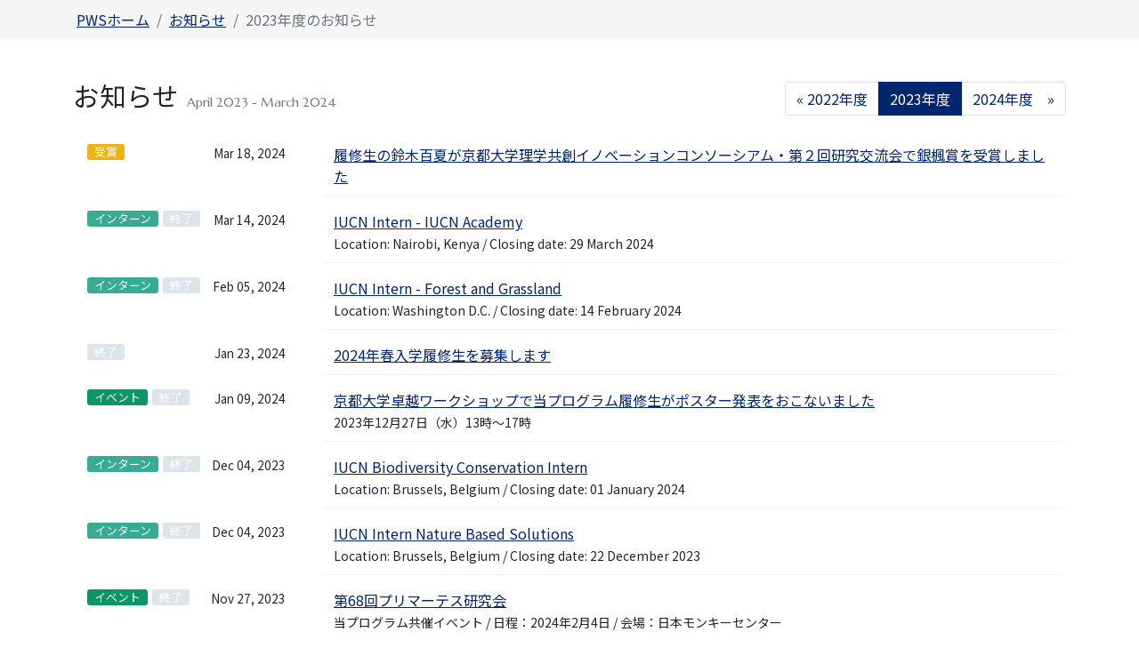

--- FILE ---
content_type: text/html
request_url: http://wildlife-science.org/ja/news/news-2023.html
body_size: 13653
content:
<!DOCTYPE html>
<html lang="ja">
<head>
<meta charset="UTF-8">
<meta name="viewport" content="width=device-width, initial-scale=1, maximum-scale=1, minimal-ui" />
<meta http-equiv="X-UA-Compatible" content="IE=edge">
<meta name="description" content="">
<meta name="keywords" content="">
<title>2023年度のお知らせ  | 霊長類学・ワイルドライフサイエンス・リーディング大学院</title>
<link rel="apple-touch-icon" href="/assets/images/logo.png">
<link rel="shortcut icon" sizes="196x196" href="/assets/images/logo.png">
<!-- style -->
<link rel="stylesheet" href="/assets/styles/bootstrap5.css?202110">
</head>
<body id="app">
<!--header-->
<div ui-include="'/include/header-ja.html'"></div>
<!--header-->
<!-- breadcrumb-->
<div class="breadcrumb-wrap">
  <ul class="container breadcrumb" itemscope itemtype="http://schema.org/BreadcrumbList">
    <li itemprop="itemListElement" itemscope itemtype="http://schema.org/ListItem" class="breadcrumb-item"><a href="/index.html" itemprop="item">PWS<span itemprop="name">ホーム</span></a><meta itemprop="position" content="1" />
    </li>
    <li itemprop="itemListElement" itemscope itemtype="http://schema.org/ListItem" class="breadcrumb-item"><a href="./" itemprop="item"><span itemprop="name">お知らせ</span></a><meta itemprop="position" content="2" /></li>
    <li itemprop="itemListElement" itemscope itemtype="http://schema.org/ListItem" class="breadcrumb-item active"><span itemprop="name">2023年度のお知らせ</span><meta itemprop="position" content="3" /></li>
    
    
  </ul>
</div>
<!--/breadcrumb-->
<!--/header-->
<!--Contents-->
<div class="container py-3">
  <div class="row pb-1">
    <div class="col-auto me-auto">
      <h2 class="font-b">
      お知らせ
      <small class="text-sm text-muted"> April 2023 - March 2024</small>
      </h2>
    </div>
    <div class="col-auto">
      <nav aria-label="navigation">
      <ul class="pagination ">
        <li class="page-item"><a class="page-link" href="./news-2022.html">&laquo; 2022年度</a></li>
        <li class="page-item active"><a class="page-link" href="#">2023年度</a></li>
        <li class="page-item"><a class="page-link" href="./news-2024.html">2024年度　&raquo;</a></li>
      </ul>
      </nav>
    </div>
  </div>
  
  <ul class="list-group news-list">
    <li class="row px-1">
    <div class="col-lg-3">
    <div class="list-left-cell"><span class="label label-7">受賞</span>
    
    <small class="date">Mar 18, 2024</small>
    </div>
    </div>
  
    
    <p class="col-lg-9 col-sm-12 list_under">
      <a href="https://www.wrc.kyoto-u.ac.jp/news/2024/2024-02-14.html">履修生の鈴木百夏が京都大学理学共創イノベーションコンソーシアム・第２回研究交流会で銀楓賞を受賞しました</a>
    </p>
    </li>
    <li class="row px-1">
    <div class="col-lg-3">
    <div class="list-left-cell"><span class="label label-8">インターン</span>
    <span class="label bg-gray-b">終了</span>
    <small class="date">Mar 14, 2024</small>
    </div>
    </div>
  
    
    <p class="col-lg-9 col-sm-12 list_under">
      <a href="https://hrms.iucn.org/vacancy/6781">IUCN Intern - IUCN Academy</a><br />
      <small>Location: Nairobi, Kenya / Closing date: 29 March 2024</small>
    </p>
    </li>
    <li class="row px-1">
    <div class="col-lg-3">
    <div class="list-left-cell"><span class="label label-8">インターン</span>
    <span class="label bg-gray-b">終了</span>
    <small class="date">Feb 05, 2024</small>
    </div>
    </div>
  
    
    <p class="col-lg-9 col-sm-12 list_under">
      <a href="https://hrms.iucn.org/vacancy/6731">IUCN Intern - Forest and Grassland</a><br />
      <small>Location: Washington D.C. / Closing date: 14 February 2024</small>
    </p>
    </li>
    <li class="row px-1">
    <div class="col-lg-3">
    <div class="list-left-cell">
    <span class="label bg-gray-b">終了</span>
    <small class="date">Jan 23, 2024</small>
    </div>
    </div>
  
    
    <p class="col-lg-9 col-sm-12 list_under">
      <a href="/ja/admission/index.html">2024年春入学履修生を募集します</a>
    </p>
    </li>
    <li class="row px-1">
    <div class="col-lg-3">
    <div class="list-left-cell"><span class="label label-1">イベント</span>
    <span class="label bg-gray-b">終了</span>
    <small class="date">Jan 09, 2024</small>
    </div>
    </div>
  
    
    <p class="col-lg-9 col-sm-12 list_under">
      <a href="/ja/news/1083-2024-01-09.html">京都大学卓越ワークショップで当プログラム履修生がポスター発表をおこないました</a><br />
      <small>2023年12月27日（水）13時～17時</small>
    </p>
    </li>
    <li class="row px-1">
    <div class="col-lg-3">
    <div class="list-left-cell"><span class="label label-8">インターン</span>
    <span class="label bg-gray-b">終了</span>
    <small class="date">Dec 04, 2023</small>
    </div>
    </div>
  
    
    <p class="col-lg-9 col-sm-12 list_under">
      <a href="https://hrms.iucn.org/vacancy/6671">IUCN Biodiversity Conservation Intern</a><br />
      <small>Location: Brussels, Belgium / Closing date: 01 January 2024</small>
    </p>
    </li>
    <li class="row px-1">
    <div class="col-lg-3">
    <div class="list-left-cell"><span class="label label-8">インターン</span>
    <span class="label bg-gray-b">終了</span>
    <small class="date">Dec 04, 2023</small>
    </div>
    </div>
  
    
    <p class="col-lg-9 col-sm-12 list_under">
      <a href="https://hrms.iucn.org/vacancy/6670">IUCN Intern Nature Based Solutions</a><br />
      <small>Location: Brussels, Belgium / Closing date: 22 December 2023</small>
    </p>
    </li>
    <li class="row px-1">
    <div class="col-lg-3">
    <div class="list-left-cell"><span class="label label-1">イベント</span>
    <span class="label bg-gray-b">終了</span>
    <small class="date">Nov 27, 2023</small>
    </div>
    </div>
  
    
    <p class="col-lg-9 col-sm-12 list_under">
      <a href="https://www.j-monkey.jp/research/conference.html">第68回プリマーテス研究会</a><br />
      <small>当プログラム共催イベント / 日程：2024年2月4日 / 会場：日本モンキーセンター</small>
    </p>
    </li>
    <li class="row px-1">
    <div class="col-lg-3">
    <div class="list-left-cell"><span class="label label-8">インターン</span>
    <span class="label bg-gray-b">終了</span>
    <small class="date">Nov 13, 2023</small>
    </div>
    </div>
  
    
    <p class="col-lg-9 col-sm-12 list_under">
      <a href="https://hrms.iucn.org/vacancy/6651">IUCN Intern –Energy- Climate Change</a><br />
      <small>Location: Washington D.C. / Closing date: 23 November 2023</small>
    </p>
    </li>
    <li class="row px-1">
    <div class="col-lg-3">
    <div class="list-left-cell"><span class="label label-1">イベント</span>
    <span class="label bg-gray-b">終了</span>
    <small class="date">Nov 01, 2023</small>
    </div>
    </div>
  
    
    <p class="col-lg-9 col-sm-12 list_under">
      <a href="/en/symposium/2023-11/">PWS Symposium</a><br />
      <small>November 16 and 17, 2023</small>
    </p>
    </li>
    <li class="row px-1">
    <div class="col-lg-3">
    <div class="list-left-cell"><span class="label label-1">イベント</span>
    <span class="label bg-gray-b">終了</span>
    <small class="date">Aug 21, 2023</small>
    </div>
    </div>
  
    
    <p class="col-lg-9 col-sm-12 list_under">
      <a href="/en/symposium/2023-11/18.html">PWS公開シンポジウム『ワイルドライフサイエンス： 野生動物を知り、共に生きる』</a><br />
      <small>日程：2023年11月18日・開催形式:現地会場(京都文化教育センター302号室)とYoutubeストリーム限定配信のハイブリッド形式</small>
    </p>
    </li>
    <li class="row px-1">
    <div class="col-lg-3">
    <div class="list-left-cell"><span class="label label-8">インターン</span>
    <span class="label bg-gray-b">終了</span>
    <small class="date">Aug 02, 2023</small>
    </div>
    </div>
  
    
    <p class="col-lg-9 col-sm-12 list_under">
      <a href="https://hrms.iucn.org/vacancy/6553">IUCN Intern, Forest and Grassland</a><br />
      <small>Location: Washington D.C. / Closing date: 14 August 2023</small>
    </p>
    </li>
    <li class="row px-1">
    <div class="col-lg-3">
    <div class="list-left-cell"><span class="label label-8">インターン</span>
    <span class="label bg-gray-b">終了</span>
    <small class="date">Jul 28, 2023</small>
    </div>
    </div>
  
    
    <p class="col-lg-9 col-sm-12 list_under">
      <a href="https://hrms.iucn.org/vacancy/6534">IUCN EU Policy intern</a><br />
      <small>Location: Brussels, Belgium / Closing date: 07 August 2023</small>
    </p>
    </li>
    <li class="row px-1">
    <div class="col-lg-3">
    <div class="list-left-cell"><span class="label label-7">受賞</span>
    
    <small class="date">Jul 09, 2023</small>
    </div>
    </div>
  
    
    <p class="col-lg-9 col-sm-12 list_under">
      修了生のLEE Boyunが、2023年7月7日～9日・兵庫でおこなわれた第39回日本霊長類学会大会で、優秀ポスター発表賞を受賞しました
    </p>
    </li>
    <li class="row px-1">
    <div class="col-lg-3">
    <div class="list-left-cell"><span class="label label-8">インターン</span>
    <span class="label bg-gray-b">終了</span>
    <small class="date">Jul 03, 2023</small>
    </div>
    </div>
  
    
    <p class="col-lg-9 col-sm-12 list_under">
      <a href="https://hrms.iucn.org/vacancy/6503">IUCN Intern - Blue Tourism Initiative – Research and Communication</a><br />
      <small>Location: Malaga, Spain / Closing date: 12 July 2023</small>
    </p>
    </li>
    <li class="row px-1">
    <div class="col-lg-3">
    <div class="list-left-cell">
    <span class="label bg-gray-b">終了</span>
    <small class="date">Jun 30, 2023</small>
    </div>
    </div>
  
    
    <p class="col-lg-9 col-sm-12 list_under">
      <a href="/en/admission/index.html">Fall 2023 Call for Applications to PWS</a>
    </p>
    </li>
    <li class="row px-1">
    <div class="col-lg-3">
    <div class="list-left-cell">
    <span class="label bg-gray-b">終了</span>
    <small class="date">Jun 30, 2023</small>
    </div>
    </div>
  
    
    <p class="col-lg-9 col-sm-12 list_under">
      <a href="/ja/admission/index.html">2023年秋入学履修生を募集します</a>
    </p>
    </li>
    <li class="row px-1">
    <div class="col-lg-3">
    <div class="list-left-cell"><span class="label label-1">イベント</span>
    <span class="label bg-gray-b">終了</span>
    <small class="date">Jun 30, 2023</small>
    </div>
    </div>
  
    
    <p class="col-lg-9 col-sm-12 list_under">
      <a href="https://www.inamori-f.or.jp/expo2023/">こども科学博2023「生命のキセキ」（8月4-6日・京都市勧業館 みやこめっせ）</a><br />
      <small>[共催イベントのおしらせ]</small>
    </p>
    </li>
    <li class="row px-1">
    <div class="col-lg-3">
    <div class="list-left-cell"><span class="label label-8">インターン</span>
    <span class="label bg-gray-b">終了</span>
    <small class="date">Jun 09, 2023</small>
    </div>
    </div>
  
    
    <p class="col-lg-9 col-sm-12 list_under">
      <a href="https://hrms.iucn.org/vacancy/6472">IUCN Intern - Forest and Grasslands</a><br />
      <small>Location: Washington D.C.</small>
    </p>
    </li>
    <li class="row px-1">
    <div class="col-lg-3">
    <div class="list-left-cell"><span class="label label-8">インターン</span>
    <span class="label bg-gray-b">終了</span>
    <small class="date">Jun 02, 2023</small>
    </div>
    </div>
  
    
    <p class="col-lg-9 col-sm-12 list_under">
      <a href="https://hrms.iucn.org/vacancy/6450">IUCN Biodiversity Conservation Intern</a><br />
      <small>Location: Brussels / Unit: Biodiversity assessment and knowledge</small>
    </p>
    </li>
    <li class="row px-1">
    <div class="col-lg-3">
    <div class="list-left-cell"><span class="label label-8">インターン</span>
    <span class="label bg-gray-b">終了</span>
    <small class="date">May 08, 2023</small>
    </div>
    </div>
  
    
    <p class="col-lg-9 col-sm-12 list_under">
      <a href="https://hrms.iucn.org/vacancy/6420">IUCN Intern (Research and Analysis Support), Thailand Programme</a>
    </p>
    </li>
    <li class="row px-1">
    <div class="col-lg-3">
    <div class="list-left-cell"><span class="label label-8">インターン</span>
    <span class="label bg-gray-b">終了</span>
    <small class="date">May 08, 2023</small>
    </div>
    </div>
  
    
    <p class="col-lg-9 col-sm-12 list_under">
      <a href="https://hrms.iucn.org/vacancy/6419">IUCN Intern (Training and Communications Support), Thailand Programme</a>
    </p>
    </li>      
  </ul>
</div>
</div>
</div>
<!--/js-->
<div ui-include="'/include/footer-ja.html'"></div>
<!-- core -->
<script src="https://ajax.googleapis.com/ajax/libs/jquery/3.6.0/jquery.min.js"></script>
<script src="/assets/scripts/--uncompressed-ui-core2021.js"></script>
</body>
</html>


--- FILE ---
content_type: text/css
request_url: http://wildlife-science.org/assets/styles/bootstrap5.css?202110
body_size: 147096
content:
@charset "UTF-8";
/*!
 * Bootstrap v5.1.3 (https://getbootstrap.com/)
 * Copyright 2011-2021 The Bootstrap Authors
 * Copyright 2011-2021 Twitter, Inc.
 * Licensed under MIT (https://github.com/twbs/bootstrap/blob/main/LICENSE)
 */
@import url("https://fonts.googleapis.com/css?family=Marcellus");
@import url("https://fonts.googleapis.com/css2?family=Noto+Sans+JP:wght@400;900&display=swap");
:root {
  --bs-gray-100: #f8f9fa;
  --bs-gray-200: #ebedf3;
  --bs-gray-300: #dee2e6;
  --bs-gray-400: #ced4da;
  --bs-gray-500: #adb5bd;
  --bs-gray-600: #6c757d;
  --bs-gray-700: #495057;
  --bs-gray-800: #343a40;
  --bs-gray-900: #212529;
  --bs-primary: #00266f;
  --bs-secondary: #ebedf3;
  --bs-success: #1BC5BD;
  --bs-danger: #F64E60;
  --bs-light: #f8f9fa;
  --bs-dark: #343a40;
  --bs-primary-rgb: 0, 38, 111;
  --bs-secondary-rgb: 235, 237, 243;
  --bs-success-rgb: 27, 197, 189;
  --bs-danger-rgb: 246, 78, 96;
  --bs-light-rgb: 248, 249, 250;
  --bs-dark-rgb: 52, 58, 64;
  --bs-white-rgb: 255, 255, 255;
  --bs-black-rgb: 0, 0, 0;
  --bs-body-color-rgb: 33, 37, 41;
  --bs-body-bg-rgb: 255, 255, 255;
  --bs-font-sans-serif: "Noto Sans JP", system-ui, -apple-system, Meiryo, "Segoe UI", Roboto, "Helvetica Neue", Arial, "Noto Sans", "Liberation Sans", sans-serif, "Apple Color Emoji", "Segoe UI Emoji", "Segoe UI Symbol", "Noto Color Emoji";
  --bs-font-monospace: SFMono-Regular, Menlo, Monaco, Consolas, "Liberation Mono", "Courier New", monospace;
  --bs-gradient: linear-gradient(180deg, rgba(255, 255, 255, 0.15), rgba(255, 255, 255, 0));
  --bs-body-font-family: var(--bs-font-sans-serif);
  --bs-body-font-size: 1rem;
  --bs-body-font-weight: 400;
  --bs-body-line-height: 1.5;
  --bs-body-color: #212529;
  --bs-body-bg: #fff; }

*,
*::before,
*::after {
  box-sizing: border-box; }

@media (prefers-reduced-motion: no-preference) {
  :root {
    scroll-behavior: smooth; } }

html {
  height: 100%; }

body {
  margin: 0;
  height: 100%;
  font-family: var(--bs-body-font-family);
  font-size: var(--bs-body-font-size);
  font-weight: var(--bs-body-font-weight);
  line-height: var(--bs-body-line-height);
  color: var(--bs-body-color);
  text-align: var(--bs-body-text-align);
  background-color: var(--bs-body-bg);
  -webkit-text-size-adjust: 100%;
  -webkit-tap-highlight-color: rgba(0, 0, 0, 0); }

hr {
  display: block;
  padding: 0;
  margin: 1rem 0;
  box-sizing: content-box;
  height: 0;
  overflow: visible;
  border: 0; }

hr:not([size]) {
  height: 1px; }

h1, .h1, h2, .h2, h3, .h3, h4, .h4, h5, .h5, h6, .h6 {
  margin-top: 0;
  margin-bottom: 0.5rem;
  font-weight: 500;
  line-height: 1.2; }

h1, .h1 {
  font-size: calc(1.35rem + 1.2vw); }
  @media (min-width: 1200px) {
    h1, .h1 {
      font-size: 2.25rem; } }

h2, .h2 {
  font-size: calc(1.31rem + 0.72vw); }
  @media (min-width: 1200px) {
    h2, .h2 {
      font-size: 1.85rem; } }

h3, .h3 {
  font-size: calc(1.275rem + 0.3vw); }
  @media (min-width: 1200px) {
    h3, .h3 {
      font-size: 1.5rem; } }

h4, .h4 {
  font-size: 1.12rem; }

h5, .h5 {
  font-size: 1.05rem; }

h6, .h6 {
  font-size: 1rem; }

p {
  margin-top: 0;
  margin-bottom: 1rem; }

abbr[title],
abbr[data-bs-original-title] {
  text-decoration: underline dotted;
  cursor: help;
  text-decoration-skip-ink: none; }

address {
  margin-bottom: 1rem;
  font-style: normal;
  line-height: inherit; }

ol,
ul {
  padding-left: 0rem;
  padding-inline-start: 0px;
  list-style-type: none !important; }

li {
  list-style: none !important; }

ol,
ul,
dl {
  margin-top: 0;
  margin-bottom: 1rem; }

ol ol,
ul ul,
ol ul,
ul ol {
  margin-bottom: 0; }

dt {
  font-weight: 700; }

dd {
  margin-bottom: .5rem;
  margin-left: 0; }

blockquote {
  margin: 0 0 1rem;
  quotes: none; }

b,
strong {
  font-weight: bolder; }

small, .small {
  font-size: 0.875em; }

mark, .mark {
  padding: 0.2em;
  background-color: #fcf8e3; }

sub,
sup {
  position: relative;
  font-size: 0.75em;
  line-height: 0;
  vertical-align: baseline; }

sub {
  bottom: -.25em; }

sup {
  top: -.5em; }

a {
  color: #00266f;
  text-decoration: underline; }
  a:hover {
    color: #00205e; }

a:not([href]):not([class]), a:not([href]):not([class]):hover {
  color: inherit;
  text-decoration: none; }

pre,
code,
kbd,
samp {
  font-family: var(--bs-font-monospace);
  font-size: 1em; }

pre {
  display: block;
  margin-top: 0;
  margin-bottom: 1rem;
  overflow: auto;
  font-size: 0.875em; }
  pre code {
    font-size: inherit;
    color: inherit;
    word-break: normal; }

code {
  font-size: 0.875em;
  color: #d63384;
  word-wrap: break-word; }
  a > code {
    color: inherit; }

kbd {
  padding: 0.2rem 0.4rem;
  font-size: 0.875em;
  color: #fff;
  background-color: #212529;
  border-radius: 0.2rem; }
  kbd kbd {
    padding: 0;
    font-size: 1em;
    font-weight: 700; }

figure {
  margin: 0 0 1rem; }

img,
svg {
  vertical-align: middle; }

table {
  caption-side: bottom;
  border-collapse: collapse; }

caption {
  padding-top: 0.5rem;
  padding-bottom: 0.5rem;
  color: #6c757d;
  text-align: left; }

th {
  text-align: inherit;
  text-align: -webkit-match-parent; }

thead,
tbody,
tfoot,
tr,
td,
th {
  border-color: #ebedf3;
  border-style: solid;
  border-width: 0; }

label {
  display: inline-block; }

button {
  border-radius: 0; }

button:focus:not(:focus-visible) {
  outline: 0; }

input,
button,
select,
optgroup,
textarea {
  margin: 0;
  font-family: inherit;
  font-size: inherit;
  line-height: inherit; }

button,
select {
  text-transform: none; }

[role="button"] {
  cursor: pointer; }

select {
  word-wrap: normal; }
  select:disabled {
    opacity: 1; }

[list]::-webkit-calendar-picker-indicator {
  display: none; }

button,
[type="button"],
[type="reset"],
[type="submit"] {
  -webkit-appearance: button; }
  button:not(:disabled),
  [type="button"]:not(:disabled),
  [type="reset"]:not(:disabled),
  [type="submit"]:not(:disabled) {
    cursor: pointer; }

::-moz-focus-inner {
  padding: 0;
  border-style: none; }

textarea {
  resize: vertical; }

fieldset {
  min-width: 0;
  padding: 0;
  margin: 0;
  border: 0; }

legend {
  float: left;
  width: 100%;
  padding: 0;
  margin-bottom: 0.5rem;
  font-size: calc(1.275rem + 0.3vw);
  line-height: inherit; }
  @media (min-width: 1200px) {
    legend {
      font-size: 1.5rem; } }
  legend + * {
    clear: left; }

::-webkit-datetime-edit-fields-wrapper,
::-webkit-datetime-edit-text,
::-webkit-datetime-edit-minute,
::-webkit-datetime-edit-hour-field,
::-webkit-datetime-edit-day-field,
::-webkit-datetime-edit-month-field,
::-webkit-datetime-edit-year-field {
  padding: 0; }

::-webkit-inner-spin-button {
  height: auto; }

[type="search"] {
  outline-offset: -2px;
  -webkit-appearance: textfield; }

/* rtl:raw:
[type="tel"],
[type="url"],
[type="email"],
[type="number"] {
  direction: ltr;
}
*/
::-webkit-search-decoration {
  -webkit-appearance: none; }

::-webkit-color-swatch-wrapper {
  padding: 0; }

::file-selector-button {
  font: inherit; }

::-webkit-file-upload-button {
  font: inherit;
  -webkit-appearance: button; }

output {
  display: inline-block; }

iframe {
  border: 0; }

summary {
  display: list-item;
  cursor: pointer; }

progress {
  vertical-align: baseline; }

[hidden] {
  display: none !important; }

.lead {
  font-size: 1.25rem;
  font-weight: 300; }

.display-1 {
  font-size: calc(1.625rem + 4.5vw);
  font-weight: 300;
  line-height: 1.2; }
  @media (min-width: 1200px) {
    .display-1 {
      font-size: 5rem; } }

.display-2 {
  font-size: calc(1.575rem + 3.9vw);
  font-weight: 300;
  line-height: 1.2; }
  @media (min-width: 1200px) {
    .display-2 {
      font-size: 4.5rem; } }

.display-3 {
  font-size: calc(1.525rem + 3.3vw);
  font-weight: 300;
  line-height: 1.2; }
  @media (min-width: 1200px) {
    .display-3 {
      font-size: 4rem; } }

.display-4 {
  font-size: calc(1.475rem + 2.7vw);
  font-weight: 300;
  line-height: 1.2; }
  @media (min-width: 1200px) {
    .display-4 {
      font-size: 3.5rem; } }

.display-5 {
  font-size: calc(1.425rem + 2.1vw);
  font-weight: 300;
  line-height: 1.2; }
  @media (min-width: 1200px) {
    .display-5 {
      font-size: 3rem; } }

.display-6 {
  font-size: calc(1.375rem + 1.5vw);
  font-weight: 300;
  line-height: 1.2; }
  @media (min-width: 1200px) {
    .display-6 {
      font-size: 2.5rem; } }

.list-unstyled {
  padding-left: 0;
  list-style: none; }

.list-inline {
  padding-left: 0;
  list-style: none; }

.list-inline-item {
  display: inline-block; }
  .list-inline-item:not(:last-child) {
    margin-right: 0.5rem; }

.initialism {
  font-size: 0.875em;
  text-transform: uppercase; }

.blockquote {
  margin-bottom: 1rem;
  font-size: 1.25rem; }
  .blockquote > :last-child {
    margin-bottom: 0; }

.blockquote-footer {
  margin-top: -1rem;
  margin-bottom: 1rem;
  font-size: 0.875em;
  color: #6c757d; }
  .blockquote-footer::before {
    content: "\2014\00A0"; }

.text-sm {
  font-size: 0.9rem; }

.text-xs {
  font-size: 0.7rem; }

.font-b, .font-s {
  font-family: "Marcellus", var(--bs-font-sans-serif); }

.img-fluid, .img-responsive {
  max-width: 100%;
  height: auto; }

.img-thumbnail {
  padding: 0.25rem;
  background-color: #fff;
  border: 1px solid #dee2e6;
  border-radius: 0.25rem;
  max-width: 100%;
  height: auto; }

.figure {
  display: inline-block; }

.figure-img {
  margin-bottom: 0.5rem;
  line-height: 1; }

.figure-caption {
  font-size: 0.875em;
  color: #6c757d; }

.container,
.container-fluid,
.container-sm,
.container-md,
.container-lg,
.container-xl,
.container-xxl {
  width: 100%;
  padding-right: var(--bs-gutter-x, 0.75rem);
  padding-left: var(--bs-gutter-x, 0.75rem);
  margin-right: auto;
  margin-left: auto; }

@media (min-width: 576px) {
  .container, .container-sm {
    max-width: 540px; } }
@media (min-width: 768px) {
  .container, .container-sm, .container-md {
    max-width: 720px; } }
@media (min-width: 992px) {
  .container, .container-sm, .container-md, .container-lg {
    max-width: 960px; } }
@media (min-width: 1200px) {
  .container, .container-sm, .container-md, .container-lg, .container-xl {
    max-width: 1140px; } }
@media (min-width: 1400px) {
  .container, .container-sm, .container-md, .container-lg, .container-xl, .container-xxl {
    max-width: 1320px; } }
.row {
  --bs-gutter-x: 1.5rem;
  --bs-gutter-y: 0;
  display: flex;
  flex-wrap: wrap;
  margin-top: calc(-1 * var(--bs-gutter-y));
  margin-right: calc(-.5 * var(--bs-gutter-x));
  margin-left: calc(-.5 * var(--bs-gutter-x)); }
  .row > * {
    flex-shrink: 0;
    width: 100%;
    max-width: 100%;
    padding-right: calc(var(--bs-gutter-x) * .5);
    padding-left: calc(var(--bs-gutter-x) * .5);
    margin-top: var(--bs-gutter-y); }

.col {
  flex: 1 0 0%; }

.row-cols-auto > * {
  flex: 0 0 auto;
  width: auto; }

.col-auto {
  flex: 0 0 auto;
  width: auto; }

.col-1 {
  flex: 0 0 auto;
  width: 8.33333333%; }

.col-2 {
  flex: 0 0 auto;
  width: 16.66666667%; }

.col-3 {
  flex: 0 0 auto;
  width: 25%; }

.col-4 {
  flex: 0 0 auto;
  width: 33.33333333%; }

.col-5 {
  flex: 0 0 auto;
  width: 41.66666667%; }

.col-6 {
  flex: 0 0 auto;
  width: 50%; }

.col-7 {
  flex: 0 0 auto;
  width: 58.33333333%; }

.col-8 {
  flex: 0 0 auto;
  width: 66.66666667%; }

.col-9 {
  flex: 0 0 auto;
  width: 75%; }

.col-10 {
  flex: 0 0 auto;
  width: 83.33333333%; }

.col-11 {
  flex: 0 0 auto;
  width: 91.66666667%; }

.col-12 {
  flex: 0 0 auto;
  width: 100%; }

.offset-1 {
  margin-left: 8.33333333%; }

.offset-2 {
  margin-left: 16.66666667%; }

.offset-3 {
  margin-left: 25%; }

.offset-4 {
  margin-left: 33.33333333%; }

.offset-5 {
  margin-left: 41.66666667%; }

.offset-6 {
  margin-left: 50%; }

.offset-7 {
  margin-left: 58.33333333%; }

.offset-8 {
  margin-left: 66.66666667%; }

.offset-9 {
  margin-left: 75%; }

.offset-10 {
  margin-left: 83.33333333%; }

.offset-11 {
  margin-left: 91.66666667%; }

@media (min-width: 576px) {
  .col-sm {
    flex: 1 0 0%; }

  .row-cols-sm-auto > * {
    flex: 0 0 auto;
    width: auto; }

  .col-sm-auto {
    flex: 0 0 auto;
    width: auto; }

  .col-sm-1 {
    flex: 0 0 auto;
    width: 8.33333333%; }

  .col-sm-2 {
    flex: 0 0 auto;
    width: 16.66666667%; }

  .col-sm-3 {
    flex: 0 0 auto;
    width: 25%; }

  .col-sm-4 {
    flex: 0 0 auto;
    width: 33.33333333%; }

  .col-sm-5 {
    flex: 0 0 auto;
    width: 41.66666667%; }

  .col-sm-6 {
    flex: 0 0 auto;
    width: 50%; }

  .col-sm-7 {
    flex: 0 0 auto;
    width: 58.33333333%; }

  .col-sm-8 {
    flex: 0 0 auto;
    width: 66.66666667%; }

  .col-sm-9 {
    flex: 0 0 auto;
    width: 75%; }

  .col-sm-10 {
    flex: 0 0 auto;
    width: 83.33333333%; }

  .col-sm-11 {
    flex: 0 0 auto;
    width: 91.66666667%; }

  .col-sm-12 {
    flex: 0 0 auto;
    width: 100%; }

  .offset-sm-0 {
    margin-left: 0; }

  .offset-sm-1 {
    margin-left: 8.33333333%; }

  .offset-sm-2 {
    margin-left: 16.66666667%; }

  .offset-sm-3 {
    margin-left: 25%; }

  .offset-sm-4 {
    margin-left: 33.33333333%; }

  .offset-sm-5 {
    margin-left: 41.66666667%; }

  .offset-sm-6 {
    margin-left: 50%; }

  .offset-sm-7 {
    margin-left: 58.33333333%; }

  .offset-sm-8 {
    margin-left: 66.66666667%; }

  .offset-sm-9 {
    margin-left: 75%; }

  .offset-sm-10 {
    margin-left: 83.33333333%; }

  .offset-sm-11 {
    margin-left: 91.66666667%; } }
@media (min-width: 768px) {
  .col-md {
    flex: 1 0 0%; }

  .row-cols-md-auto > * {
    flex: 0 0 auto;
    width: auto; }

  .col-md-auto {
    flex: 0 0 auto;
    width: auto; }

  .col-md-1 {
    flex: 0 0 auto;
    width: 8.33333333%; }

  .col-md-2 {
    flex: 0 0 auto;
    width: 16.66666667%; }

  .col-md-3 {
    flex: 0 0 auto;
    width: 25%; }

  .col-md-4 {
    flex: 0 0 auto;
    width: 33.33333333%; }

  .col-md-5 {
    flex: 0 0 auto;
    width: 41.66666667%; }

  .col-md-6 {
    flex: 0 0 auto;
    width: 50%; }

  .col-md-7 {
    flex: 0 0 auto;
    width: 58.33333333%; }

  .col-md-8 {
    flex: 0 0 auto;
    width: 66.66666667%; }

  .col-md-9 {
    flex: 0 0 auto;
    width: 75%; }

  .col-md-10 {
    flex: 0 0 auto;
    width: 83.33333333%; }

  .col-md-11 {
    flex: 0 0 auto;
    width: 91.66666667%; }

  .col-md-12 {
    flex: 0 0 auto;
    width: 100%; }

  .offset-md-0 {
    margin-left: 0; }

  .offset-md-1 {
    margin-left: 8.33333333%; }

  .offset-md-2 {
    margin-left: 16.66666667%; }

  .offset-md-3 {
    margin-left: 25%; }

  .offset-md-4 {
    margin-left: 33.33333333%; }

  .offset-md-5 {
    margin-left: 41.66666667%; }

  .offset-md-6 {
    margin-left: 50%; }

  .offset-md-7 {
    margin-left: 58.33333333%; }

  .offset-md-8 {
    margin-left: 66.66666667%; }

  .offset-md-9 {
    margin-left: 75%; }

  .offset-md-10 {
    margin-left: 83.33333333%; }

  .offset-md-11 {
    margin-left: 91.66666667%; } }
@media (min-width: 992px) {
  .col-lg {
    flex: 1 0 0%; }

  .row-cols-lg-auto > * {
    flex: 0 0 auto;
    width: auto; }

  .col-lg-auto {
    flex: 0 0 auto;
    width: auto; }

  .col-lg-1 {
    flex: 0 0 auto;
    width: 8.33333333%; }

  .col-lg-2 {
    flex: 0 0 auto;
    width: 16.66666667%; }

  .col-lg-3 {
    flex: 0 0 auto;
    width: 25%; }

  .col-lg-4 {
    flex: 0 0 auto;
    width: 33.33333333%; }

  .col-lg-5 {
    flex: 0 0 auto;
    width: 41.66666667%; }

  .col-lg-6 {
    flex: 0 0 auto;
    width: 50%; }

  .col-lg-7 {
    flex: 0 0 auto;
    width: 58.33333333%; }

  .col-lg-8 {
    flex: 0 0 auto;
    width: 66.66666667%; }

  .col-lg-9 {
    flex: 0 0 auto;
    width: 75%; }

  .col-lg-10 {
    flex: 0 0 auto;
    width: 83.33333333%; }

  .col-lg-11 {
    flex: 0 0 auto;
    width: 91.66666667%; }

  .col-lg-12 {
    flex: 0 0 auto;
    width: 100%; }

  .offset-lg-0 {
    margin-left: 0; }

  .offset-lg-1 {
    margin-left: 8.33333333%; }

  .offset-lg-2 {
    margin-left: 16.66666667%; }

  .offset-lg-3 {
    margin-left: 25%; }

  .offset-lg-4 {
    margin-left: 33.33333333%; }

  .offset-lg-5 {
    margin-left: 41.66666667%; }

  .offset-lg-6 {
    margin-left: 50%; }

  .offset-lg-7 {
    margin-left: 58.33333333%; }

  .offset-lg-8 {
    margin-left: 66.66666667%; }

  .offset-lg-9 {
    margin-left: 75%; }

  .offset-lg-10 {
    margin-left: 83.33333333%; }

  .offset-lg-11 {
    margin-left: 91.66666667%; } }
@media (min-width: 1200px) {
  .col-xl {
    flex: 1 0 0%; }

  .row-cols-xl-auto > * {
    flex: 0 0 auto;
    width: auto; }

  .col-xl-auto {
    flex: 0 0 auto;
    width: auto; }

  .col-xl-1 {
    flex: 0 0 auto;
    width: 8.33333333%; }

  .col-xl-2 {
    flex: 0 0 auto;
    width: 16.66666667%; }

  .col-xl-3 {
    flex: 0 0 auto;
    width: 25%; }

  .col-xl-4 {
    flex: 0 0 auto;
    width: 33.33333333%; }

  .col-xl-5 {
    flex: 0 0 auto;
    width: 41.66666667%; }

  .col-xl-6 {
    flex: 0 0 auto;
    width: 50%; }

  .col-xl-7 {
    flex: 0 0 auto;
    width: 58.33333333%; }

  .col-xl-8 {
    flex: 0 0 auto;
    width: 66.66666667%; }

  .col-xl-9 {
    flex: 0 0 auto;
    width: 75%; }

  .col-xl-10 {
    flex: 0 0 auto;
    width: 83.33333333%; }

  .col-xl-11 {
    flex: 0 0 auto;
    width: 91.66666667%; }

  .col-xl-12 {
    flex: 0 0 auto;
    width: 100%; }

  .offset-xl-0 {
    margin-left: 0; }

  .offset-xl-1 {
    margin-left: 8.33333333%; }

  .offset-xl-2 {
    margin-left: 16.66666667%; }

  .offset-xl-3 {
    margin-left: 25%; }

  .offset-xl-4 {
    margin-left: 33.33333333%; }

  .offset-xl-5 {
    margin-left: 41.66666667%; }

  .offset-xl-6 {
    margin-left: 50%; }

  .offset-xl-7 {
    margin-left: 58.33333333%; }

  .offset-xl-8 {
    margin-left: 66.66666667%; }

  .offset-xl-9 {
    margin-left: 75%; }

  .offset-xl-10 {
    margin-left: 83.33333333%; }

  .offset-xl-11 {
    margin-left: 91.66666667%; } }
@media (min-width: 1400px) {
  .col-xxl {
    flex: 1 0 0%; }

  .row-cols-xxl-auto > * {
    flex: 0 0 auto;
    width: auto; }

  .col-xxl-auto {
    flex: 0 0 auto;
    width: auto; }

  .col-xxl-1 {
    flex: 0 0 auto;
    width: 8.33333333%; }

  .col-xxl-2 {
    flex: 0 0 auto;
    width: 16.66666667%; }

  .col-xxl-3 {
    flex: 0 0 auto;
    width: 25%; }

  .col-xxl-4 {
    flex: 0 0 auto;
    width: 33.33333333%; }

  .col-xxl-5 {
    flex: 0 0 auto;
    width: 41.66666667%; }

  .col-xxl-6 {
    flex: 0 0 auto;
    width: 50%; }

  .col-xxl-7 {
    flex: 0 0 auto;
    width: 58.33333333%; }

  .col-xxl-8 {
    flex: 0 0 auto;
    width: 66.66666667%; }

  .col-xxl-9 {
    flex: 0 0 auto;
    width: 75%; }

  .col-xxl-10 {
    flex: 0 0 auto;
    width: 83.33333333%; }

  .col-xxl-11 {
    flex: 0 0 auto;
    width: 91.66666667%; }

  .col-xxl-12 {
    flex: 0 0 auto;
    width: 100%; }

  .offset-xxl-0 {
    margin-left: 0; }

  .offset-xxl-1 {
    margin-left: 8.33333333%; }

  .offset-xxl-2 {
    margin-left: 16.66666667%; }

  .offset-xxl-3 {
    margin-left: 25%; }

  .offset-xxl-4 {
    margin-left: 33.33333333%; }

  .offset-xxl-5 {
    margin-left: 41.66666667%; }

  .offset-xxl-6 {
    margin-left: 50%; }

  .offset-xxl-7 {
    margin-left: 58.33333333%; }

  .offset-xxl-8 {
    margin-left: 66.66666667%; }

  .offset-xxl-9 {
    margin-left: 75%; }

  .offset-xxl-10 {
    margin-left: 83.33333333%; }

  .offset-xxl-11 {
    margin-left: 91.66666667%; } }
.table {
  --bs-table-bg: transparent;
  --bs-table-accent-bg: transparent;
  --bs-table-striped-color: #212529;
  --bs-table-striped-bg: #fafbfc;
  --bs-table-active-color: #212529;
  --bs-table-active-bg: rgba(0, 0, 0, 0.1);
  --bs-table-hover-color: #212529;
  --bs-table-hover-bg: rgba(0, 0, 0, 0.075);
  width: 100%;
  margin-bottom: 1rem;
  color: #212529;
  vertical-align: top;
  border-color: #dee2e6; }
  .table > :not(caption) > * > * {
    padding: 0.5rem 0.5rem;
    background-color: var(--bs-table-bg);
    border-bottom-width: 1px;
    box-shadow: inset 0 0 0 9999px var(--bs-table-accent-bg); }
  .table > tbody {
    vertical-align: inherit; }
  .table > thead {
    vertical-align: bottom; }
  .table > :not(:first-child) {
    border-top: 2px solid currentColor; }

.caption-top {
  caption-side: top; }

.table-sm > :not(caption) > * > * {
  padding: 0.25rem 0.25rem; }

.table-bordered > :not(caption) > * {
  border-width: 1px 0; }
  .table-bordered > :not(caption) > * > * {
    border-width: 0 1px; }

.table-striped > tbody > tr:nth-of-type(odd) > * {
  --bs-table-accent-bg: var(--bs-table-striped-bg);
  color: var(--bs-table-striped-color); }

.table-active {
  --bs-table-accent-bg: var(--bs-table-active-bg);
  color: var(--bs-table-active-color); }

.table-hover > tbody > tr:hover > * {
  --bs-table-accent-bg: var(--bs-table-hover-bg);
  color: var(--bs-table-hover-color); }

.table-light {
  --bs-table-bg: #f8f9fa;
  --bs-table-striped-bg: #ecedee;
  --bs-table-striped-color: #000;
  --bs-table-active-bg: #dfe0e1;
  --bs-table-active-color: #000;
  --bs-table-hover-bg: #e5e6e7;
  --bs-table-hover-color: #000;
  color: #000;
  border-color: #dfe0e1; }

.table-dark {
  --bs-table-bg: #343a40;
  --bs-table-striped-bg: #3e444a;
  --bs-table-striped-color: #fff;
  --bs-table-active-bg: #484e53;
  --bs-table-active-color: #fff;
  --bs-table-hover-bg: #43494e;
  --bs-table-hover-color: #fff;
  color: #fff;
  border-color: #484e53; }

.table-responsive {
  overflow-x: auto;
  -webkit-overflow-scrolling: touch; }

@media (max-width: 575.98px) {
  .table-responsive-sm {
    overflow-x: auto;
    -webkit-overflow-scrolling: touch; } }
@media (max-width: 767.98px) {
  .table-responsive-md {
    overflow-x: auto;
    -webkit-overflow-scrolling: touch; } }
@media (max-width: 991.98px) {
  .table-responsive-lg {
    overflow-x: auto;
    -webkit-overflow-scrolling: touch; } }
@media (max-width: 1199.98px) {
  .table-responsive-xl {
    overflow-x: auto;
    -webkit-overflow-scrolling: touch; } }
@media (max-width: 1399.98px) {
  .table-responsive-xxl {
    overflow-x: auto;
    -webkit-overflow-scrolling: touch; } }
.table th {
  font-size: 0.9rem;
  color: #6c757d;
  font-weight: 400; }

/*  Typography
-----------------------------------------------------------------------------*/
.txt30 {
  font-size: 215%; }

.txt22 {
  font-size: 158%; }

.txt17 {
  font-size: 122%; }

.txt15 {
  font-size: 108%; }

.txt14 {
  font-size: 100%; }

.txt13 {
  font-size: 93%; }

.txt12 {
  font-size: 86%;
  line-height: 129%; }

.txt11 {
  font-size: 79%;
  line-height: 115%; }

.txt10 {
  font-size: 72%;
  line-height: 115%; }

.fts {
  font-size: 72%;
  line-height: 115%; }

.ftb {
  font-weight: bold; }

/*  Basic Alginment
-----------------------------------------------------------------------------*/
.align_r {
  text-align: right; }

.align_c {
  text-align: center; }

.align_l {
  text-align: left; }

/*.valign_m { vertical-align: middle; }*/
dt img, li.img {
  vertical-align: top; }

.mat0 {
  margin-top: 0px; }

.mat5 {
  margin-top: 5px; }

.mat15 {
  margin-top: 15px; }

.mat30 {
  margin-top: 30px; }

.mab0 {
  margin-bottom: 0px; }

.mab5 {
  margin-bottom: 5px; }

.mab15 {
  margin-bottom: 15px; }

.mab30 {
  margin-bottom: 30px; }

.pat15 {
  padding-top: 15px; }

.pat30 {
  padding-top: 30px; }

.pab0 {
  padding-bottom: 0px; }

.pab15 {
  padding-bottom: 15px; }

.pab30 {
  padding-bottom: 30px; }

.pal30 {
  padding-left: 30px; }

.pal15 {
  padding-left: 15px; }

.par0 {
  padding-right: 0px; }

.par5 {
  padding-right: 5px; }

.pal0 {
  padding-left: 0px; }

.pal5 {
  padding-left: 5px; }

/*  Layout
-----------------------------------------------------------------------------*/
/* #Header & navigation
-----------------------------------------------------------------------------*/
#header-wrap {
  background: url("/img/bg-1212x582/DSC_0582.jpg");
  background-size: cover;
  background-position: center bottom 30%;
  padding-bottom: 45px;
  border-bottom: 1px solid #707070; }

@media (min-width: 1200px) {
  #header-wrap {
    padding-bottom: 90px; } }
#header {
  -webkit-box-shadow: 0px 2px 5px rgba(0, 0, 0, 0.3);
  -moz-box-shadow: 0px 2px 5px rgba(0, 0, 0, 0.3);
  box-shadow: 0px 2px 5px rgba(0, 0, 0, 0.3);
  z-index: 100;
  background: #fff;
  position: relative; }

#header:after {
  height: 0;
  display: block;
  clear: both;
  content: " "; }

#header h1, #header .h1 {
  padding: 20px 24px; }

@media (max-width: 969px) {
  #header h1, #header .h1 {
    padding: 20px 0px; } }
/* grobal navi  4 */
#header nav {
  border-top: 1px solid #d9d9d9; }

#gnavi {
  clear: both;
  padding-left: 0px !important;
  margin-left: 0px !important; }

#gnavi li {
  padding: 0px 0px 0px 0px;
  height: 50px;
  text-align: center; }
  #gnavi li a {
    display: inline-block;
    width: 100%;
    padding: 13px; }

@media (min-width: 768px) {
  #gnavi li {
    float: left;
    border-left: 1px solid #d9d9d9; }

  #gnavi li:first-child {
    border-left: 1px solid #fff; } }
#header .hnavi div {
  padding-bottom: 10px; }
@media (min-width: 768px) {
  #header .hnavi {
    padding-top: 28px; }
    #header .hnavi div {
      padding-bottom: 3px; } }

#header ul.hnavi li {
  line-height: 16px;
  margin-bottom: 3px;
  　font-size: 14px; }

#lnavi {
  padding-top: 15px;
  position: relative;
  z-index: 110; }

/* #Footer
================================================== */
#footer {
  text-decoration: none;
  padding: 0 0 76px;
  background: url(/common/images/ft_img.jpg) repeat-x center bottom; }

#footer-staffonly {
  text-decoration: none;
  padding: 0 0 0px;
  background: url(/common/images/ft_img.jpg) repeat-x center bottom; }

#copyright {
  font-family: Verdana;
  font-size: 10px;
  color: #fff;
  line-height: 32px;
  background: #00266f; }

#footer a#btn_contact {
  padding: 0 10px;
  border-left: 1px solid #446094;
  border-right: 1px solid #446094;
  color: #fff; }

/* footer navi */
#fnavi {
  margin-top: 30px;
  color: #363636;
  padding: 35px 0;
  background: url(/common/images/bg_ftlink.gif) repeat-x left top; }

#fnavi li {
  margin-left: 17px; }

#fnavi li.ct {
  margin-left: 0;
  margin-top: 10px; }

/* #header-bar

================================================== */
/* #text colors
================================================== */
.c888888, .text-muted {
  /*gray*/
  color: #888888 !important; }

.c00266f {
  /* ku blue*/
  color: #00266f !important; }

.c454543 {
  color: #454543 !important; }

.c001240 {
  color: #001240 !important; }

.c909090 {
  color: #909090 !important; }

.c7d0000 {
  color: #7d0000 !important; }

.dblue {
  color: #071151; }

.fff {
  color: #fff; }

.ckublue {
  color: #174F9E; }

/* #list
================================================== */
.list li:before, .list-cyan li:before {
  font-family: "fontello";
  content: "\e803";
  font-size: 0.7rem;
  color: #8095CC;
  display: inline-block;
  margin-left: 0.1rem;
  width: 1.0rem;
  vertical-align: 3px; }

.list-gray li:before {
  font-family: "fontello";
  content: "\e803";
  font-size: 0.7rem;
  color: #535353;
  display: inline-block;
  margin-left: 0.1rem;
  width: 1.0rem;
  vertical-align: 3px; }

.list-circle li:before {
  font-family: "fontello";
  content: "\e811";
  font-size: 0.8rem;
  color: #adb5bd;
  display: inline-block;
  margin-left: 0.1rem;
  width: 1.0rem;
  vertical-align: 3px; }

.list-right-dir li:before {
  font-family: "fontello";
  content: "\e810";
  font-size: 0.8rem;
  color: #ced4da;
  display: inline-block;
  margin-left: 0.1rem;
  width: 1.0rem;
  vertical-align: 3px; }

/* #members.html
================================================== */
h4.testimonial, .testimonial.h4 {
  font-size: 122%;
  line-height: 180%; }

/* #publications.html
================================================== */
div.books {
  width: 110px;
  display: inline-block;
  float: left;
  margin-right: 10px;
  padding: 3px;
  border: 1px solid #666; }

/* #asula-seminar.html
================================================== */
.asula span.speaker {
  font-weight: bold; }

/* #Misc
================================================== */
.event-title {
  color: #2D5107; }

.event-stitle {
  color: #757575;
  font-weight: bold; }

.time {
  color: #909090; }

div.gallery img {
  display: inline-block;
  margin-right: 9px; }

div.gallery img.last {
  margin-right: 0px; }

.cal_event hr {
  width: 98%; }

.date-counter {
  float: left;
  margin-bottom: 0;
  background: #8095CC;
  color: #FFFFFF;
  font-size: 15px;
  line-height: 13px;
  margin-right: 20px;
  margin-top: 5px;
  padding-bottom: 6px;
  padding-top: 6px;
  position: relative;
  text-align: center;
  vertical-align: top;
  width: 45px;
  font-family: georgia serif; }

.date-counter sup {
  font-size: 0.5em; }

.date-counter span, .date-counter-h span {
  font-size: 10px;
  text-transform: uppercase; }

.date-counter-dblue {
  background: #001240; }

.date-counter-h {
  margin-bottom: 0;
  background: #8095CC;
  color: #FFFFFF;
  font-size: 18px;
  line-height: 13px;
  padding-bottom: 6px;
  padding-top: 13px;
  position: relative;
  text-align: center;
  vertical-align: top;
  width: 45px;
  height: 100%; }

.paget-thick {
  font-size: 2em;
  color: #fff; }

#report_table div.row + .pat15:nth-child(odd) {
  margin-top: 5px;
  margin-bottom: 5px;
  background-color: #FCFCFC;
  border-top: 1px solid #fafafa; }

#report_table div.row + .pat15:hover {
  background-color: #f0f0f0; }

#report_table a.pub_link:before {
  content: url("/common/images/pdficon_small.png");
  margin-right: 5px; }

.cu_cell {
  margin-top: 15px;
  margin-bottom: 15px; }

.cu_cell a {
  text-decoration: none !important;
  color: #333333; }

.cu_cell p.desc {
  padding-top: 10px;
  padding-left: 5px;
  color: #00266f; }

.cu_cell p.date {
  margin-top: 5px;
  padding-top: 10px;
  padding-left: 5px;
  border-top: 1px solid #F2F2F2; }

@media (min-width: 768px) {
  .cu_t {
    position: relative;
    height: 33px; }

  .cu_cell p.desc {
    border-top: 1px solid #e3e3e3; }

  .cu_t > span.line {
    border-top: 1px solid #B2B2B2;
    display: block;
    position: absolute;
    top: 50%;
    width: 100%; }

  .cu_t > img {
    z-index: 10;
    position: absolute; }

  #curriculum-wrap .cu_t > img {
    margin-top: 7px; }

  .cu_t > span.cu_ent {
    background: #fff;
    display: block;
    padding-right: 5px;
    position: absolute;
    left: 0;
    top: 5px;
    z-index: 10; }

  .cu_t > span.cu_subt {
    background: #fff;
    display: block;
    padding-left: 5px;
    position: absolute;
    right: 0;
    top: 10px;
    z-index: 10; }

  .cu_t > span.cu_imgt {
    background: #fff;
    display: block;
    padding-left: 5px;
    position: absolute;
    right: 0;
    z-index: 10; } }
@media (max-width: 767px) {
  .cu_cell {
    padding-bottom: 30px;
    border-bottom: 2px solid #B2B2B2; }

  p.desc {
    padding-top: 15px; }

  .cu_t > img {
    display: block;
    position: relative; }

  .cu_t > span.cu_subt {
    display: block;
    text-align: right;
    position: relative; }

  .cu_cell p.desc {
    margin-top: 15px; } }
.cu_cell .button {
  background: #5F677C; }

.cu_cell .button:hover {
  background: #9B1837; }

.cu_cell .thumb:hover {
  background: #ffffff; }

.cu_cell a:hover {
  opacity: 0.8; }

.cu_cell .thumb {
  position: relative; }

.cu_cell .overlay, .overlay {
  height: 100%;
  left: 0;
  opacity: 0;
  position: absolute;
  top: 0;
  transition: opacity 180ms ease-in-out 0s;
  width: 100%; }

.cu_cell .overlay.zoom_ja:hover {
  background: url("/common/images/overlay_zoom_ja.png") no-repeat center center rgba(42, 56, 84, 0.7);
  opacity: 1; }

.overlay.zoom_ja:hover {
  background: url("/common/images/overlay_zoom_ja.png") no-repeat center center rgba(42, 56, 84, 0.5);
  opacity: 1; }

.cu_cell .overlay.index_ja:hover {
  background: url("/common/images/overlay_index_ja.png") no-repeat center center rgba(42, 56, 84, 0.7);
  opacity: 1; }

.cu_cell .overlay.zoom_ja:active {
  background: url("/common/images/overlay_zoom_ja.png") no-repeat center center rgba(0, 38, 111, 0.9);
  opacity: 1; }

.events-date-student {
  border-bottom: 5px solid #f4e0dc; }

.events-date-misc {
  border-bottom: 5px solid #f4eddd; }

.events-mm-wrap-even {
  background-color: #f6f6f7; }

.events-mm-month {
  font-family: Georgia, sans-serif;
  font-weight: 700;
  font-size: 1.4rem; }

.events-mm-day {
  font-family: Georgia, sans-serif;
  font-weight: 700;
  font-size: 1.6rem; }

.events-col-multiplecontent {
  padding-top: 0.3rem;
  border-top: 1px solid #F1F3F6; }

.events-row-singlecontent {
  padding-top: 0.3rem;
  padding-bottom: 0.3rem; }

.box-shadow {
  box-shadow: 0 1px 2px rgba(0, 0, 0, 0.1), 0 -1px 0px rgba(0, 0, 0, 0.02); }

.list_under {
  padding-bottom: 10px;
  border-bottom: 1px solid #f2f2f2; }

.text-shadow-white {
  text-shadow: 0 1px 0 #fff; }

.header-title-m {
  color: #00266f;
  font-weight: 900; }

.header-title-s {
  color: #00266f;
  font-weight: 600; }

.m-name {
  font-size: 1.2rem; }

.m-testimonial {
  font-size: 1.1rem; }

.header-title-u {
  border-bottom: 4px solid #EAECF0;
  padding-bottom: 0.5rem;
  margin-bottom: 1rem; }

.bg-light-u, td.bg-light-u {
  background-color: #F2F7FC !important; }

.bg-alert {
  background-color: #ffe6e6; }

.text-alert {
  color: #7d0000; }

#program_outline .p_divider {
  display: flex;
  align-items: center; }
  #program_outline .p_divider span {
    font-weight: 700; }
  #program_outline .p_divider span:after, #program_outline .p_divider :before {
    flex-grow: 1;
    min-width: 3.4375rem;
    box-sizing: border-box;
    border-top: 1px solid #c4c4c4; }
#program_outline div.p_c_divider {
  position: relative;
  text-align: center;
  margin-top: 2rem;
  margin-bottom: 2rem; }
  #program_outline div.p_c_divider:before {
    position: absolute;
    top: calc(50% - 1px);
    left: 0;
    width: 100%;
    height: 2px;
    content: '';
    background: #8d98ac; }
  #program_outline div.p_c_divider span {
    position: relative;
    padding: 0 1rem;
    background: #fff;
    font-weight: 500; }
#program_outline .p_c_cell .card-img-overlay .p_c_title {
  font-size: 1.5rem;
  line-height: 2.1rem;
  padding-top: 1rem;
  padding-left: 1rem; }
  #program_outline .p_c_cell .card-img-overlay .p_c_title i {
    margin-left: 0.3rem; }
#program_outline .p_c_cell .card-img-overlay .p_c_cell_labels {
  text-align: right; }
  #program_outline .p_c_cell .card-img-overlay .p_c_cell_labels span.label {
    background-color: #EEF2F7;
    color: #212529; }
#program_outline .p_c_cell_overlay .outer {
  position: relative;
  display: flex; }
  #program_outline .p_c_cell_overlay .outer .inner {
    display: grid;
    place-items: center; }
    #program_outline .p_c_cell_overlay .outer .inner .inner-title {
      letter-spacing: 0.5rem;
      font-size: 2rem !important; }
    #program_outline .p_c_cell_overlay .outer .inner .inner-title-en {
      font-size: 2rem !important; }
#program_outline .p_c_cell_overlay:not(:last-child) {
  border-right: 0 !important; }

.btn {
  display: inline-block;
  align-self: center;
  font-weight: 400;
  line-height: 1.5;
  color: #212529;
  text-align: center;
  text-decoration: none;
  vertical-align: middle;
  cursor: pointer;
  user-select: none;
  background-color: transparent;
  border: 1px solid transparent;
  padding: 0.375rem 0.75rem;
  font-size: 1rem;
  border-radius: 0.25rem;
  transition: color 0.15s ease-in-out, background-color 0.15s ease-in-out, border-color 0.15s ease-in-out, box-shadow 0.15s ease-in-out; }
  @media (prefers-reduced-motion: reduce) {
    .btn {
      transition: none; } }
  .btn:hover {
    color: #212529; }
  .btn-check:focus + .btn, .btn:focus {
    outline: 0;
    box-shadow: 0 0 0 0.25rem rgba(0, 38, 111, 0.25); }
  .btn:disabled, .btn.disabled, fieldset:disabled .btn {
    pointer-events: none;
    opacity: 0.65; }

.btn-primary {
  color: #fff;
  background-color: #00266f;
  border-color: #00266f; }
  .btn-primary:hover {
    color: #fff;
    background-color: #00205e;
    border-color: #001e59; }
  .btn-check:focus + .btn-primary, .btn-primary:focus {
    color: #fff;
    background-color: #00205e;
    border-color: #001e59;
    box-shadow: 0 0 0 0.25rem rgba(38, 71, 133, 0.5); }
  .btn-check:checked + .btn-primary, .btn-check:active + .btn-primary, .btn-primary:active, .btn-primary.active, .show > .btn-primary.dropdown-toggle {
    color: #fff;
    background-color: #001e59;
    border-color: #001d53; }
    .btn-check:checked + .btn-primary:focus, .btn-check:active + .btn-primary:focus, .btn-primary:active:focus, .btn-primary.active:focus, .show > .btn-primary.dropdown-toggle:focus {
      box-shadow: 0 0 0 0.25rem rgba(38, 71, 133, 0.5); }
  .btn-primary:disabled, .btn-primary.disabled {
    color: #fff;
    background-color: #00266f;
    border-color: #00266f; }

.btn-secondary {
  color: #000;
  background-color: #ebedf3;
  border-color: #ebedf3; }
  .btn-secondary:hover {
    color: #000;
    background-color: #eef0f5;
    border-color: #edeff4; }
  .btn-check:focus + .btn-secondary, .btn-secondary:focus {
    color: #000;
    background-color: #eef0f5;
    border-color: #edeff4;
    box-shadow: 0 0 0 0.25rem rgba(200, 201, 207, 0.5); }
  .btn-check:checked + .btn-secondary, .btn-check:active + .btn-secondary, .btn-secondary:active, .btn-secondary.active, .show > .btn-secondary.dropdown-toggle {
    color: #000;
    background-color: #eff1f5;
    border-color: #edeff4; }
    .btn-check:checked + .btn-secondary:focus, .btn-check:active + .btn-secondary:focus, .btn-secondary:active:focus, .btn-secondary.active:focus, .show > .btn-secondary.dropdown-toggle:focus {
      box-shadow: 0 0 0 0.25rem rgba(200, 201, 207, 0.5); }
  .btn-secondary:disabled, .btn-secondary.disabled {
    color: #000;
    background-color: #ebedf3;
    border-color: #ebedf3; }

.btn-success {
  color: #000;
  background-color: #1BC5BD;
  border-color: #1BC5BD; }
  .btn-success:hover {
    color: #000;
    background-color: #3dcec7;
    border-color: #32cbc4; }
  .btn-check:focus + .btn-success, .btn-success:focus {
    color: #000;
    background-color: #3dcec7;
    border-color: #32cbc4;
    box-shadow: 0 0 0 0.25rem rgba(23, 167, 161, 0.5); }
  .btn-check:checked + .btn-success, .btn-check:active + .btn-success, .btn-success:active, .btn-success.active, .show > .btn-success.dropdown-toggle {
    color: #000;
    background-color: #49d1ca;
    border-color: #32cbc4; }
    .btn-check:checked + .btn-success:focus, .btn-check:active + .btn-success:focus, .btn-success:active:focus, .btn-success.active:focus, .show > .btn-success.dropdown-toggle:focus {
      box-shadow: 0 0 0 0.25rem rgba(23, 167, 161, 0.5); }
  .btn-success:disabled, .btn-success.disabled {
    color: #000;
    background-color: #1BC5BD;
    border-color: #1BC5BD; }

.btn-danger {
  color: #000;
  background-color: #F64E60;
  border-color: #F64E60; }
  .btn-danger:hover {
    color: #000;
    background-color: #f76978;
    border-color: #f76070; }
  .btn-check:focus + .btn-danger, .btn-danger:focus {
    color: #000;
    background-color: #f76978;
    border-color: #f76070;
    box-shadow: 0 0 0 0.25rem rgba(209, 66, 82, 0.5); }
  .btn-check:checked + .btn-danger, .btn-check:active + .btn-danger, .btn-danger:active, .btn-danger.active, .show > .btn-danger.dropdown-toggle {
    color: #000;
    background-color: #f87180;
    border-color: #f76070; }
    .btn-check:checked + .btn-danger:focus, .btn-check:active + .btn-danger:focus, .btn-danger:active:focus, .btn-danger.active:focus, .show > .btn-danger.dropdown-toggle:focus {
      box-shadow: 0 0 0 0.25rem rgba(209, 66, 82, 0.5); }
  .btn-danger:disabled, .btn-danger.disabled {
    color: #000;
    background-color: #F64E60;
    border-color: #F64E60; }

.btn-light {
  color: #000;
  background-color: #f8f9fa;
  border-color: #f8f9fa; }
  .btn-light:hover {
    color: #000;
    background-color: #f9fafb;
    border-color: #f9fafb; }
  .btn-check:focus + .btn-light, .btn-light:focus {
    color: #000;
    background-color: #f9fafb;
    border-color: #f9fafb;
    box-shadow: 0 0 0 0.25rem rgba(211, 212, 213, 0.5); }
  .btn-check:checked + .btn-light, .btn-check:active + .btn-light, .btn-light:active, .btn-light.active, .show > .btn-light.dropdown-toggle {
    color: #000;
    background-color: #f9fafb;
    border-color: #f9fafb; }
    .btn-check:checked + .btn-light:focus, .btn-check:active + .btn-light:focus, .btn-light:active:focus, .btn-light.active:focus, .show > .btn-light.dropdown-toggle:focus {
      box-shadow: 0 0 0 0.25rem rgba(211, 212, 213, 0.5); }
  .btn-light:disabled, .btn-light.disabled {
    color: #000;
    background-color: #f8f9fa;
    border-color: #f8f9fa; }

.btn-dark {
  color: #fff;
  background-color: #343a40;
  border-color: #343a40; }
  .btn-dark:hover {
    color: #fff;
    background-color: #2c3136;
    border-color: #2a2e33; }
  .btn-check:focus + .btn-dark, .btn-dark:focus {
    color: #fff;
    background-color: #2c3136;
    border-color: #2a2e33;
    box-shadow: 0 0 0 0.25rem rgba(82, 88, 93, 0.5); }
  .btn-check:checked + .btn-dark, .btn-check:active + .btn-dark, .btn-dark:active, .btn-dark.active, .show > .btn-dark.dropdown-toggle {
    color: #fff;
    background-color: #2a2e33;
    border-color: #272c30; }
    .btn-check:checked + .btn-dark:focus, .btn-check:active + .btn-dark:focus, .btn-dark:active:focus, .btn-dark.active:focus, .show > .btn-dark.dropdown-toggle:focus {
      box-shadow: 0 0 0 0.25rem rgba(82, 88, 93, 0.5); }
  .btn-dark:disabled, .btn-dark.disabled {
    color: #fff;
    background-color: #343a40;
    border-color: #343a40; }

.btn-outline-primary {
  color: #00266f;
  border-color: #00266f; }
  .btn-outline-primary:hover {
    color: #fff;
    background-color: #00266f;
    border-color: #00266f; }
  .btn-check:focus + .btn-outline-primary, .btn-outline-primary:focus {
    box-shadow: 0 0 0 0.25rem rgba(0, 38, 111, 0.5); }
  .btn-check:checked + .btn-outline-primary, .btn-check:active + .btn-outline-primary, .btn-outline-primary:active, .btn-outline-primary.active, .btn-outline-primary.dropdown-toggle.show {
    color: #fff;
    background-color: #00266f;
    border-color: #00266f; }
    .btn-check:checked + .btn-outline-primary:focus, .btn-check:active + .btn-outline-primary:focus, .btn-outline-primary:active:focus, .btn-outline-primary.active:focus, .btn-outline-primary.dropdown-toggle.show:focus {
      box-shadow: 0 0 0 0.25rem rgba(0, 38, 111, 0.5); }
  .btn-outline-primary:disabled, .btn-outline-primary.disabled {
    color: #00266f;
    background-color: transparent; }

.btn-outline-secondary {
  color: #ebedf3;
  border-color: #ebedf3; }
  .btn-outline-secondary:hover {
    color: #000;
    background-color: #ebedf3;
    border-color: #ebedf3; }
  .btn-check:focus + .btn-outline-secondary, .btn-outline-secondary:focus {
    box-shadow: 0 0 0 0.25rem rgba(235, 237, 243, 0.5); }
  .btn-check:checked + .btn-outline-secondary, .btn-check:active + .btn-outline-secondary, .btn-outline-secondary:active, .btn-outline-secondary.active, .btn-outline-secondary.dropdown-toggle.show {
    color: #000;
    background-color: #ebedf3;
    border-color: #ebedf3; }
    .btn-check:checked + .btn-outline-secondary:focus, .btn-check:active + .btn-outline-secondary:focus, .btn-outline-secondary:active:focus, .btn-outline-secondary.active:focus, .btn-outline-secondary.dropdown-toggle.show:focus {
      box-shadow: 0 0 0 0.25rem rgba(235, 237, 243, 0.5); }
  .btn-outline-secondary:disabled, .btn-outline-secondary.disabled {
    color: #ebedf3;
    background-color: transparent; }

.btn-outline-success {
  color: #1BC5BD;
  border-color: #1BC5BD; }
  .btn-outline-success:hover {
    color: #000;
    background-color: #1BC5BD;
    border-color: #1BC5BD; }
  .btn-check:focus + .btn-outline-success, .btn-outline-success:focus {
    box-shadow: 0 0 0 0.25rem rgba(27, 197, 189, 0.5); }
  .btn-check:checked + .btn-outline-success, .btn-check:active + .btn-outline-success, .btn-outline-success:active, .btn-outline-success.active, .btn-outline-success.dropdown-toggle.show {
    color: #000;
    background-color: #1BC5BD;
    border-color: #1BC5BD; }
    .btn-check:checked + .btn-outline-success:focus, .btn-check:active + .btn-outline-success:focus, .btn-outline-success:active:focus, .btn-outline-success.active:focus, .btn-outline-success.dropdown-toggle.show:focus {
      box-shadow: 0 0 0 0.25rem rgba(27, 197, 189, 0.5); }
  .btn-outline-success:disabled, .btn-outline-success.disabled {
    color: #1BC5BD;
    background-color: transparent; }

.btn-outline-danger {
  color: #F64E60;
  border-color: #F64E60; }
  .btn-outline-danger:hover {
    color: #000;
    background-color: #F64E60;
    border-color: #F64E60; }
  .btn-check:focus + .btn-outline-danger, .btn-outline-danger:focus {
    box-shadow: 0 0 0 0.25rem rgba(246, 78, 96, 0.5); }
  .btn-check:checked + .btn-outline-danger, .btn-check:active + .btn-outline-danger, .btn-outline-danger:active, .btn-outline-danger.active, .btn-outline-danger.dropdown-toggle.show {
    color: #000;
    background-color: #F64E60;
    border-color: #F64E60; }
    .btn-check:checked + .btn-outline-danger:focus, .btn-check:active + .btn-outline-danger:focus, .btn-outline-danger:active:focus, .btn-outline-danger.active:focus, .btn-outline-danger.dropdown-toggle.show:focus {
      box-shadow: 0 0 0 0.25rem rgba(246, 78, 96, 0.5); }
  .btn-outline-danger:disabled, .btn-outline-danger.disabled {
    color: #F64E60;
    background-color: transparent; }

.btn-outline-light {
  color: #f8f9fa;
  border-color: #f8f9fa; }
  .btn-outline-light:hover {
    color: #000;
    background-color: #f8f9fa;
    border-color: #f8f9fa; }
  .btn-check:focus + .btn-outline-light, .btn-outline-light:focus {
    box-shadow: 0 0 0 0.25rem rgba(248, 249, 250, 0.5); }
  .btn-check:checked + .btn-outline-light, .btn-check:active + .btn-outline-light, .btn-outline-light:active, .btn-outline-light.active, .btn-outline-light.dropdown-toggle.show {
    color: #000;
    background-color: #f8f9fa;
    border-color: #f8f9fa; }
    .btn-check:checked + .btn-outline-light:focus, .btn-check:active + .btn-outline-light:focus, .btn-outline-light:active:focus, .btn-outline-light.active:focus, .btn-outline-light.dropdown-toggle.show:focus {
      box-shadow: 0 0 0 0.25rem rgba(248, 249, 250, 0.5); }
  .btn-outline-light:disabled, .btn-outline-light.disabled {
    color: #f8f9fa;
    background-color: transparent; }

.btn-outline-dark {
  color: #343a40;
  border-color: #343a40; }
  .btn-outline-dark:hover {
    color: #fff;
    background-color: #343a40;
    border-color: #343a40; }
  .btn-check:focus + .btn-outline-dark, .btn-outline-dark:focus {
    box-shadow: 0 0 0 0.25rem rgba(52, 58, 64, 0.5); }
  .btn-check:checked + .btn-outline-dark, .btn-check:active + .btn-outline-dark, .btn-outline-dark:active, .btn-outline-dark.active, .btn-outline-dark.dropdown-toggle.show {
    color: #fff;
    background-color: #343a40;
    border-color: #343a40; }
    .btn-check:checked + .btn-outline-dark:focus, .btn-check:active + .btn-outline-dark:focus, .btn-outline-dark:active:focus, .btn-outline-dark.active:focus, .btn-outline-dark.dropdown-toggle.show:focus {
      box-shadow: 0 0 0 0.25rem rgba(52, 58, 64, 0.5); }
  .btn-outline-dark:disabled, .btn-outline-dark.disabled {
    color: #343a40;
    background-color: transparent; }

.btn.btn-link {
  background: transparent;
  color: #333;
  text-transform: uppercase;
  display: inline-block;
  cursor: pointer;
  font-family: Georgia, sans-serif;
  font-weight: bold;
  letter-spacing: 0.15em;
  transition: all 0.5s linear !important;
  border-radius: 0px;
  line-height: 2em;
  padding: 0.2rem 0.7rem; }

.btn.btn-link:hover {
  background: #338A96;
  color: #fff; }

.btn-lg {
  padding: 0.5rem 1rem;
  font-size: 1.25rem;
  border-radius: 0.3rem; }

.btn-sm {
  padding: 0.25rem 0.5rem;
  font-size: 0.875rem;
  border-radius: 0.2rem; }

.simple-button {
  display: inline-block;
  position: relative;
  cursor: pointer;
  outline: none;
  white-space: nowrap;
  margin: 5px;
  color: #FFF;
  font-size: 14px;
  padding: 0 15px;
  font-weight: bold;
  line-height: 36px;
  background: #333;
  border: none;
  text-shadow: 1px 1px 1px rgba(0, 0, 0, 0.3);
  transition: background-color .2s linear;
  -moz-transition: background-color .2s linear;
  -webkit-transition: background-color .2s linear;
  -ms-transition: background-color .2s linear;
  -o-transition: background-color .2s linear; }

.btn.btn-light-primary {
  color: #3699FF;
  background-color: #E1F0FF;
  border-color: transparent; }
  .btn.btn-light-primary:hover {
    color: #FFFFFF;
    background-color: #3699FF;
    border-color: transparent; }

.fade {
  transition: opacity 0.15s linear; }
  @media (prefers-reduced-motion: reduce) {
    .fade {
      transition: none; } }
  .fade:not(.show) {
    opacity: 0; }

.collapse:not(.show) {
  display: none; }

.collapsing {
  height: 0;
  overflow: hidden;
  transition: height 0.35s ease; }
  @media (prefers-reduced-motion: reduce) {
    .collapsing {
      transition: none; } }
  .collapsing.collapse-horizontal {
    width: 0;
    height: auto;
    transition: width 0.35s ease; }
    @media (prefers-reduced-motion: reduce) {
      .collapsing.collapse-horizontal {
        transition: none; } }

.nav {
  display: flex;
  flex-wrap: wrap;
  padding-left: 0;
  margin-bottom: 0;
  list-style: none; }

.nav-link {
  display: block;
  padding: 0.5rem 1rem;
  color: #00266f;
  text-decoration: none;
  transition: color 0.15s ease-in-out, background-color 0.15s ease-in-out, border-color 0.15s ease-in-out; }
  @media (prefers-reduced-motion: reduce) {
    .nav-link {
      transition: none; } }
  .nav-link:hover, .nav-link:focus {
    color: #00205e; }
  .nav-link.disabled {
    color: #6c757d;
    pointer-events: none;
    cursor: default; }

.nav-tabs {
  border-bottom: 1px solid #dee2e6; }
  .nav-tabs .nav-link {
    margin-bottom: -1px;
    background: none;
    border: 1px solid #dee2e6;
    border-top-left-radius: 0.25rem;
    border-top-right-radius: 0.25rem; }
    .nav-tabs .nav-link:hover, .nav-tabs .nav-link:focus {
      border-color: #ebedf3 #ebedf3 #dee2e6;
      isolation: isolate; }
    .nav-tabs .nav-link.disabled {
      color: #6c757d;
      background-color: transparent;
      border-color: transparent; }
  .nav-tabs .nav-link.active,
  .nav-tabs .nav-item.show .nav-link {
    color: #495057;
    background-color: #fff;
    border-color: #dee2e6 #dee2e6 #fff; }
  .nav-tabs .dropdown-menu {
    margin-top: -1px;
    border-top-left-radius: 0;
    border-top-right-radius: 0; }

.tab-content > .tab-pane {
  display: none; }
.tab-content > .active {
  display: block; }

.card {
  position: relative;
  display: flex;
  flex-direction: column;
  min-width: 0;
  word-wrap: break-word;
  background-color: #fff;
  background-clip: border-box;
  border: 1px solid rgba(0, 0, 0, 0.125);
  border-radius: 0.25rem; }
  .card > hr {
    margin-right: 0;
    margin-left: 0; }
  .card > .list-group {
    border-top: inherit;
    border-bottom: inherit; }
    .card > .list-group:first-child {
      border-top-width: 0;
      border-top-left-radius: calc(0.25rem - 1px);
      border-top-right-radius: calc(0.25rem - 1px); }
    .card > .list-group:last-child {
      border-bottom-width: 0;
      border-bottom-right-radius: calc(0.25rem - 1px);
      border-bottom-left-radius: calc(0.25rem - 1px); }
  .card > .card-header + .list-group,
  .card > .list-group + .card-footer {
    border-top: 0; }

.card-body {
  flex: 1 1 auto;
  padding: 1rem 1rem; }

.card-title {
  margin-bottom: 0.5rem; }

.card-subtitle {
  margin-top: -0.25rem;
  margin-bottom: 0; }

.card-text:last-child {
  margin-bottom: 0; }

.card-link + .card-link {
  margin-left: 1rem; }

.card-header {
  padding: 0.5rem 1rem;
  margin-bottom: 0;
  background-color: rgba(0, 0, 0, 0.03);
  border-bottom: 1px solid rgba(0, 0, 0, 0.125); }
  .card-header:first-child {
    border-radius: calc(0.25rem - 1px) calc(0.25rem - 1px) 0 0; }

.card-header-dark {
  background-color: #FAFAFA;
  padding-top: 10px;
  padding-bottom: 10px;
  color: #767676;
  border-top: 5px solid #767676; }
  .card-header-dark .icon {
    font-size: 1.5rem; }

.card-img-overlay {
  position: absolute;
  top: 0;
  right: 0;
  bottom: 0;
  left: 0;
  padding: 1rem;
  border-radius: calc(0.25rem - 1px); }

.card-img,
.card-img-top,
.card-img-bottom {
  width: 100%; }

.card-img,
.card-img-top {
  border-top-left-radius: calc(0.25rem - 1px);
  border-top-right-radius: calc(0.25rem - 1px); }

.card-img,
.card-img-bottom {
  border-bottom-right-radius: calc(0.25rem - 1px);
  border-bottom-left-radius: calc(0.25rem - 1px); }

.accordion-button {
  position: relative;
  display: flex;
  align-items: center;
  width: 100%;
  padding: 1rem 1.25rem;
  font-size: 1rem;
  color: #212529;
  text-align: left;
  background-color: #e7f1ff;
  border: 0;
  border-radius: 0;
  overflow-anchor: none;
  transition: color 0.15s ease-in-out, background-color 0.15s ease-in-out, border-color 0.15s ease-in-out, box-shadow 0.15s ease-in-out, border-radius 0.15s ease; }
  @media (prefers-reduced-motion: reduce) {
    .accordion-button {
      transition: none; } }
  .accordion-button:not(.collapsed) {
    color: #002264;
    background-color: #e6e9f1;
    box-shadow: inset 0 -1px 0 rgba(0, 0, 0, 0.125); }
    .accordion-button:not(.collapsed)::after {
      background-image: url("data:image/svg+xml,%3csvg xmlns='http://www.w3.org/2000/svg' viewBox='0 0 16 16' fill='%23002264'%3e%3cpath fill-rule='evenodd' d='M1.646 4.646a.5.5 0 0 1 .708 0L8 10.293l5.646-5.647a.5.5 0 0 1 .708.708l-6 6a.5.5 0 0 1-.708 0l-6-6a.5.5 0 0 1 0-.708z'/%3e%3c/svg%3e");
      transform: rotate(180deg); }
  .accordion-button::after {
    flex-shrink: 0;
    width: 1.25rem;
    height: 1.25rem;
    margin-left: auto;
    content: "";
    background-image: url("data:image/svg+xml,%3csvg xmlns='http://www.w3.org/2000/svg' viewBox='0 0 16 16' fill='%23212529'%3e%3cpath fill-rule='evenodd' d='M1.646 4.646a.5.5 0 0 1 .708 0L8 10.293l5.646-5.647a.5.5 0 0 1 .708.708l-6 6a.5.5 0 0 1-.708 0l-6-6a.5.5 0 0 1 0-.708z'/%3e%3c/svg%3e");
    background-repeat: no-repeat;
    background-size: 1.25rem;
    transition: transform 0.2s ease-in-out; }
    @media (prefers-reduced-motion: reduce) {
      .accordion-button::after {
        transition: none; } }
  .accordion-button:hover {
    z-index: 2; }
  .accordion-button:focus {
    z-index: 3;
    border-color: #8093b7;
    outline: 0;
    box-shadow: 0 0 0 0.25rem rgba(0, 38, 111, 0.25); }

.breadcrumb-wrap {
  background-color: #f5f5f5;
  padding: 10px 0px; }

.breadcrumb {
  display: flex;
  flex-wrap: wrap;
  padding: 0rem 1rem;
  margin-bottom: 0rem;
  list-style: none; }

.breadcrumb-item + .breadcrumb-item {
  padding-left: 0.5rem; }
  .breadcrumb-item + .breadcrumb-item::before {
    float: left;
    padding-right: 0.5rem;
    color: #6c757d;
    content: var(--bs-breadcrumb-divider, "/") /* rtl: var(--bs-breadcrumb-divider, "/") */; }
.breadcrumb-item.active {
  color: #6c757d; }

.pagination {
  display: flex;
  padding-left: 0;
  list-style: none; }

.page-link {
  position: relative;
  display: block;
  color: #00266f;
  text-decoration: none;
  background-color: #fff;
  border: 1px solid #dee2e6;
  transition: color 0.15s ease-in-out, background-color 0.15s ease-in-out, border-color 0.15s ease-in-out, box-shadow 0.15s ease-in-out; }
  @media (prefers-reduced-motion: reduce) {
    .page-link {
      transition: none; } }
  .page-link:hover {
    z-index: 2;
    color: #00205e;
    background-color: #ebedf3;
    border-color: #dee2e6; }
  .page-link:focus {
    z-index: 3;
    color: #00205e;
    background-color: #ebedf3;
    outline: 0;
    box-shadow: 0 0 0 0.25rem rgba(0, 38, 111, 0.25); }

.page-item:not(:first-child) .page-link {
  margin-left: -1px; }
.page-item.active .page-link {
  z-index: 3;
  color: #fff;
  background-color: #00266f;
  border-color: #00266f; }
.page-item.disabled .page-link {
  color: #6c757d;
  pointer-events: none;
  background-color: #fff;
  border-color: #dee2e6; }

.page-link {
  padding: 0.375rem 0.75rem; }

.page-item:first-child .page-link {
  border-top-left-radius: 0.25rem;
  border-bottom-left-radius: 0.25rem; }
.page-item:last-child .page-link {
  border-top-right-radius: 0.25rem;
  border-bottom-right-radius: 0.25rem; }

.pagination-lg .page-link {
  padding: 0.75rem 1.5rem;
  font-size: 1.25rem; }
.pagination-lg .page-item:first-child .page-link {
  border-top-left-radius: 0.3rem;
  border-bottom-left-radius: 0.3rem; }
.pagination-lg .page-item:last-child .page-link {
  border-top-right-radius: 0.3rem;
  border-bottom-right-radius: 0.3rem; }

.pagination-sm .page-link {
  padding: 0.25rem 0.5rem;
  font-size: 0.875rem; }
.pagination-sm .page-item:first-child .page-link {
  border-top-left-radius: 0.2rem;
  border-bottom-left-radius: 0.2rem; }
.pagination-sm .page-item:last-child .page-link {
  border-top-right-radius: 0.2rem;
  border-bottom-right-radius: 0.2rem; }

.alert {
  position: relative;
  padding: 1rem 1rem;
  margin-bottom: 1rem;
  border: 1px solid transparent;
  border-radius: 0.25rem; }

.alert-heading {
  color: inherit; }

.alert-link {
  font-weight: 700; }

.alert-dismissible {
  padding-right: 3rem; }
  .alert-dismissible .btn-close {
    position: absolute;
    top: 0;
    right: 0;
    z-index: 2;
    padding: 1.25rem 1rem; }

.alert-primary {
  color: #001743;
  background-color: #ccd4e2;
  border-color: #b3bed4; }
  .alert-primary .alert-link {
    color: #001236; }

.alert-secondary {
  color: #5e5f61;
  background-color: #fbfbfd;
  border-color: #f9fafb; }
  .alert-secondary .alert-link {
    color: #4b4c4e; }

.alert-success {
  color: #107671;
  background-color: #d1f3f2;
  border-color: #bbeeeb; }
  .alert-success .alert-link {
    color: #0d5e5a; }

.alert-danger {
  color: #942f3a;
  background-color: #fddcdf;
  border-color: #fccacf; }
  .alert-danger .alert-link {
    color: #76262e; }

.alert-light {
  color: #636464;
  background-color: #fefefe;
  border-color: #fdfdfe; }
  .alert-light .alert-link {
    color: #4f5050; }

.alert-dark {
  color: #1f2326;
  background-color: #d6d8d9;
  border-color: #c2c4c6; }
  .alert-dark .alert-link {
    color: #191c1e; }

.modal {
  position: fixed;
  top: 0;
  left: 0;
  z-index: 1055;
  display: none;
  width: 100%;
  height: 100%;
  overflow-x: hidden;
  overflow-y: auto;
  outline: 0; }

.modal-dialog {
  position: relative;
  width: auto;
  margin: 0.5rem;
  pointer-events: none; }
  .modal.fade .modal-dialog {
    transition: transform 0.3s ease-out;
    transform: translate(0, -50px); }
    @media (prefers-reduced-motion: reduce) {
      .modal.fade .modal-dialog {
        transition: none; } }
  .modal.show .modal-dialog {
    transform: none; }
  .modal.modal-static .modal-dialog {
    transform: scale(1.02); }

.modal-dialog-scrollable {
  height: calc(100% - 1rem); }
  .modal-dialog-scrollable .modal-content {
    max-height: 100%;
    overflow: hidden; }
  .modal-dialog-scrollable .modal-body {
    overflow-y: auto; }

.modal-dialog-centered {
  display: flex;
  align-items: center;
  min-height: calc(100% - 1rem); }

.modal-content {
  position: relative;
  display: flex;
  flex-direction: column;
  width: 100%;
  pointer-events: auto;
  background-clip: padding-box;
  border-radius: 0.3rem;
  outline: 0; }

.modal-backdrop {
  position: fixed;
  top: 0;
  left: 0;
  z-index: 1050;
  width: 100vw;
  height: 100vh;
  background-color: #000; }
  .modal-backdrop.fade {
    opacity: 0; }
  .modal-backdrop.show {
    opacity: 0.5; }

.modal-header {
  display: flex;
  flex-shrink: 0;
  align-items: center;
  justify-content: space-between;
  padding: 1rem 1rem;
  border-bottom: 1px solid #dee2e6;
  border-top-left-radius: calc(0.3rem - 1px);
  border-top-right-radius: calc(0.3rem - 1px); }
  .modal-header .btn-close {
    padding: 0.5rem 0.5rem;
    margin: -0.5rem -0.5rem -0.5rem auto; }

.modal-title {
  margin-bottom: 0;
  line-height: 1.5; }

.modal-body {
  position: relative;
  flex: 1 1 auto;
  padding: 1rem; }

.modal-footer {
  display: flex;
  flex-wrap: wrap;
  flex-shrink: 0;
  align-items: center;
  justify-content: flex-end;
  padding: 0.75rem;
  border-top: 1px solid #dee2e6;
  border-bottom-right-radius: calc(0.3rem - 1px);
  border-bottom-left-radius: calc(0.3rem - 1px); }
  .modal-footer > * {
    margin: 0.25rem; }

@media (min-width: 576px) {
  .modal-dialog {
    max-width: 500px;
    margin: 1.75rem auto; }

  .modal-dialog-scrollable {
    height: calc(100% - 3.5rem); }

  .modal-dialog-centered {
    min-height: calc(100% - 3.5rem); }

  .modal-sm {
    max-width: 300px; } }
@media (min-width: 992px) {
  .modal-lg,
  .modal-xl {
    max-width: 800px; } }
@media (min-width: 1200px) {
  .modal-xl {
    max-width: 1140px; } }
.modal-fullscreen {
  width: 100vw;
  max-width: none;
  height: 100%;
  margin: 0; }
  .modal-fullscreen .modal-content {
    height: 100%;
    border: 0;
    border-radius: 0; }
  .modal-fullscreen .modal-header {
    border-radius: 0; }
  .modal-fullscreen .modal-body {
    overflow-y: auto; }
  .modal-fullscreen .modal-footer {
    border-radius: 0; }

@media (max-width: 575.98px) {
  .modal-fullscreen-sm-down {
    width: 100vw;
    max-width: none;
    height: 100%;
    margin: 0; }
    .modal-fullscreen-sm-down .modal-content {
      height: 100%;
      border: 0;
      border-radius: 0; }
    .modal-fullscreen-sm-down .modal-header {
      border-radius: 0; }
    .modal-fullscreen-sm-down .modal-body {
      overflow-y: auto; }
    .modal-fullscreen-sm-down .modal-footer {
      border-radius: 0; } }
@media (max-width: 767.98px) {
  .modal-fullscreen-md-down {
    width: 100vw;
    max-width: none;
    height: 100%;
    margin: 0; }
    .modal-fullscreen-md-down .modal-content {
      height: 100%;
      border: 0;
      border-radius: 0; }
    .modal-fullscreen-md-down .modal-header {
      border-radius: 0; }
    .modal-fullscreen-md-down .modal-body {
      overflow-y: auto; }
    .modal-fullscreen-md-down .modal-footer {
      border-radius: 0; } }
@media (max-width: 991.98px) {
  .modal-fullscreen-lg-down {
    width: 100vw;
    max-width: none;
    height: 100%;
    margin: 0; }
    .modal-fullscreen-lg-down .modal-content {
      height: 100%;
      border: 0;
      border-radius: 0; }
    .modal-fullscreen-lg-down .modal-header {
      border-radius: 0; }
    .modal-fullscreen-lg-down .modal-body {
      overflow-y: auto; }
    .modal-fullscreen-lg-down .modal-footer {
      border-radius: 0; } }
@media (max-width: 1199.98px) {
  .modal-fullscreen-xl-down {
    width: 100vw;
    max-width: none;
    height: 100%;
    margin: 0; }
    .modal-fullscreen-xl-down .modal-content {
      height: 100%;
      border: 0;
      border-radius: 0; }
    .modal-fullscreen-xl-down .modal-header {
      border-radius: 0; }
    .modal-fullscreen-xl-down .modal-body {
      overflow-y: auto; }
    .modal-fullscreen-xl-down .modal-footer {
      border-radius: 0; } }
@media (max-width: 1399.98px) {
  .modal-fullscreen-xxl-down {
    width: 100vw;
    max-width: none;
    height: 100%;
    margin: 0; }
    .modal-fullscreen-xxl-down .modal-content {
      height: 100%;
      border: 0;
      border-radius: 0; }
    .modal-fullscreen-xxl-down .modal-header {
      border-radius: 0; }
    .modal-fullscreen-xxl-down .modal-body {
      overflow-y: auto; }
    .modal-fullscreen-xxl-down .modal-footer {
      border-radius: 0; } }
.carousel {
  position: relative; }

.carousel.pointer-event {
  touch-action: pan-y; }

.carousel-inner {
  position: relative;
  width: 100%;
  overflow: hidden; }
  .carousel-inner::after {
    display: block;
    clear: both;
    content: ""; }

.carousel-item {
  position: relative;
  display: none;
  float: left;
  width: 100%;
  margin-right: -100%;
  backface-visibility: hidden;
  transition: transform 0.6s ease-in-out; }
  @media (prefers-reduced-motion: reduce) {
    .carousel-item {
      transition: none; } }

.carousel-item.active,
.carousel-item-next,
.carousel-item-prev {
  display: block; }

.clearfix::after {
  display: block;
  clear: both;
  content: ""; }

.ratio {
  position: relative;
  width: 100%; }
  .ratio::before {
    display: block;
    padding-top: var(--bs-aspect-ratio);
    content: ""; }
  .ratio > * {
    position: absolute;
    top: 0;
    left: 0;
    width: 100%;
    height: 100%; }

.ratio-1x1 {
  --bs-aspect-ratio: 100%; }

.ratio-4x3 {
  --bs-aspect-ratio: calc(3 / 4 * 100%); }

.ratio-16x9 {
  --bs-aspect-ratio: calc(9 / 16 * 100%); }

.ratio-21x9 {
  --bs-aspect-ratio: calc(9 / 21 * 100%); }

.fixed-top {
  position: fixed;
  top: 0;
  right: 0;
  left: 0;
  z-index: 1030; }

.fixed-bottom {
  position: fixed;
  right: 0;
  bottom: 0;
  left: 0;
  z-index: 1030; }

.sticky-top {
  position: sticky;
  top: 0;
  z-index: 1020; }

@media (min-width: 576px) {
  .sticky-sm-top {
    position: sticky;
    top: 0;
    z-index: 1020; } }
@media (min-width: 768px) {
  .sticky-md-top {
    position: sticky;
    top: 0;
    z-index: 1020; } }
@media (min-width: 992px) {
  .sticky-lg-top {
    position: sticky;
    top: 0;
    z-index: 1020; } }
@media (min-width: 1200px) {
  .sticky-xl-top {
    position: sticky;
    top: 0;
    z-index: 1020; } }
@media (min-width: 1400px) {
  .sticky-xxl-top {
    position: sticky;
    top: 0;
    z-index: 1020; } }
.hstack {
  display: flex;
  flex-direction: row;
  align-items: center;
  align-self: stretch; }

.vstack {
  display: flex;
  flex: 1 1 auto;
  flex-direction: column;
  align-self: stretch; }

.visually-hidden,
.visually-hidden-focusable:not(:focus):not(:focus-within) {
  position: absolute !important;
  width: 1px !important;
  height: 1px !important;
  padding: 0 !important;
  margin: -1px !important;
  overflow: hidden !important;
  clip: rect(0, 0, 0, 0) !important;
  white-space: nowrap !important;
  border: 0 !important; }

.text-truncate {
  overflow: hidden;
  text-overflow: ellipsis;
  white-space: nowrap; }

.vr {
  display: inline-block;
  align-self: stretch;
  width: 1px;
  min-height: 1em;
  background-color: currentColor;
  opacity: 1; }

a.transparent {
  text-decoration: none !important; }

.align-baseline {
  vertical-align: baseline !important; }

.align-top {
  vertical-align: top !important; }

.align-middle {
  vertical-align: middle !important; }

.align-bottom {
  vertical-align: bottom !important; }

.align-text-bottom {
  vertical-align: text-bottom !important; }

.align-text-top {
  vertical-align: text-top !important; }

.float-start {
  float: left !important; }

.float-end {
  float: right !important; }

.float-none {
  float: none !important; }

.opacity-0 {
  opacity: 0 !important; }

.opacity-25 {
  opacity: 0.25 !important; }

.opacity-50 {
  opacity: 0.5 !important; }

.opacity-75 {
  opacity: 0.75 !important; }

.opacity-100 {
  opacity: 1 !important; }

.overflow-auto {
  overflow: auto !important; }

.overflow-hidden {
  overflow: hidden !important; }

.overflow-visible {
  overflow: visible !important; }

.overflow-scroll {
  overflow: scroll !important; }

.d-inline {
  display: inline !important; }

.d-inline-block {
  display: inline-block !important; }

.d-block {
  display: block !important; }

.d-grid {
  display: grid !important; }

.d-table {
  display: table !important; }

.d-table-row {
  display: table-row !important; }

.d-table-cell {
  display: table-cell !important; }

.d-flex {
  display: flex !important; }

.d-inline-flex {
  display: inline-flex !important; }

.d-none {
  display: none !important; }

.shadow {
  box-shadow: 0 0.5rem 1rem rgba(0, 0, 0, 0.15) !important; }

.shadow-sm {
  box-shadow: 0 0.125rem 0.25rem rgba(0, 0, 0, 0.075) !important; }

.shadow-lg {
  box-shadow: 0 1rem 3rem rgba(0, 0, 0, 0.175) !important; }

.shadow-none {
  box-shadow: none !important; }

.position-static {
  position: static !important; }

.position-relative {
  position: relative !important; }

.position-absolute {
  position: absolute !important; }

.position-fixed {
  position: fixed !important; }

.position-sticky {
  position: sticky !important; }

.top-0 {
  top: 0 !important; }

.top-50 {
  top: 50% !important; }

.top-100 {
  top: 100% !important; }

.bottom-0 {
  bottom: 0 !important; }

.bottom-50 {
  bottom: 50% !important; }

.bottom-100 {
  bottom: 100% !important; }

.start-0 {
  left: 0 !important; }

.start-50 {
  left: 50% !important; }

.start-100 {
  left: 100% !important; }

.end-0 {
  right: 0 !important; }

.end-50 {
  right: 50% !important; }

.end-100 {
  right: 100% !important; }

.translate-middle {
  transform: translate(-50%, -50%) !important; }

.translate-middle-x {
  transform: translateX(-50%) !important; }

.translate-middle-y {
  transform: translateY(-50%) !important; }

.border {
  border: 1px solid #dee2e6 !important; }

.border-0 {
  border: 0 !important; }

.border-top {
  border-top: 1px solid #dee2e6 !important; }

.border-top-0 {
  border-top: 0 !important; }

.border-end {
  border-right: 1px solid #dee2e6 !important; }

.border-end-0 {
  border-right: 0 !important; }

.border-bottom {
  border-bottom: 1px solid #dee2e6 !important; }

.border-bottom-0 {
  border-bottom: 0 !important; }

.border-start {
  border-left: 1px solid #dee2e6 !important; }

.border-start-0 {
  border-left: 0 !important; }

.border-primary {
  border-color: #00266f !important; }

.border-secondary {
  border-color: #ebedf3 !important; }

.border-success {
  border-color: #1BC5BD !important; }

.border-danger {
  border-color: #F64E60 !important; }

.border-light {
  border-color: #f8f9fa !important; }

.border-dark {
  border-color: #343a40 !important; }

.border-white {
  border-color: #fff !important; }

.border-1 {
  border-width: 1px !important; }

.border-2 {
  border-width: 2px !important; }

.border-3 {
  border-width: 3px !important; }

.border-4 {
  border-width: 4px !important; }

.border-5 {
  border-width: 5px !important; }

.w-25 {
  width: 25% !important; }

.w-50 {
  width: 50% !important; }

.w-75 {
  width: 75% !important; }

.w-100 {
  width: 100% !important; }

.w-auto {
  width: auto !important; }

.mw-100 {
  max-width: 100% !important; }

.vw-100 {
  width: 100vw !important; }

.min-vw-100 {
  min-width: 100vw !important; }

.h-25 {
  height: 25% !important; }

.h-50 {
  height: 50% !important; }

.h-75 {
  height: 75% !important; }

.h-100 {
  height: 100% !important; }

.h-auto {
  height: auto !important; }

.mh-100 {
  max-height: 100% !important; }

.vh-100 {
  height: 100vh !important; }

.min-vh-100 {
  min-height: 100vh !important; }

.flex-fill {
  flex: 1 1 auto !important; }

.flex-row {
  flex-direction: row !important; }

.flex-column {
  flex-direction: column !important; }

.flex-row-reverse {
  flex-direction: row-reverse !important; }

.flex-column-reverse {
  flex-direction: column-reverse !important; }

.flex-grow-0 {
  flex-grow: 0 !important; }

.flex-grow-1 {
  flex-grow: 1 !important; }

.flex-shrink-0 {
  flex-shrink: 0 !important; }

.flex-shrink-1 {
  flex-shrink: 1 !important; }

.flex-wrap {
  flex-wrap: wrap !important; }

.flex-nowrap {
  flex-wrap: nowrap !important; }

.flex-wrap-reverse {
  flex-wrap: wrap-reverse !important; }

.gap-0 {
  gap: 0 !important; }

.gap-1 {
  gap: 1rem !important; }

.gap-2 {
  gap: 2rem !important; }

.gap-3 {
  gap: 3rem !important; }

.gap-4 {
  gap: 4rem !important; }

.gap-5 {
  gap: 5rem !important; }

.justify-content-start {
  justify-content: flex-start !important; }

.justify-content-end {
  justify-content: flex-end !important; }

.justify-content-center {
  justify-content: center !important; }

.justify-content-between {
  justify-content: space-between !important; }

.justify-content-around {
  justify-content: space-around !important; }

.justify-content-evenly {
  justify-content: space-evenly !important; }

.align-items-start {
  align-items: flex-start !important; }

.align-items-end {
  align-items: flex-end !important; }

.align-items-center {
  align-items: center !important; }

.align-items-baseline {
  align-items: baseline !important; }

.align-items-stretch {
  align-items: stretch !important; }

.align-content-start {
  align-content: flex-start !important; }

.align-content-end {
  align-content: flex-end !important; }

.align-content-center {
  align-content: center !important; }

.align-content-between {
  align-content: space-between !important; }

.align-content-around {
  align-content: space-around !important; }

.align-content-stretch {
  align-content: stretch !important; }

.align-self-auto {
  align-self: auto !important; }

.align-self-start {
  align-self: flex-start !important; }

.align-self-end {
  align-self: flex-end !important; }

.align-self-center {
  align-self: center !important; }

.align-self-baseline {
  align-self: baseline !important; }

.align-self-stretch {
  align-self: stretch !important; }

.order-first {
  order: -1 !important; }

.order-0 {
  order: 0 !important; }

.order-1 {
  order: 1 !important; }

.order-2 {
  order: 2 !important; }

.order-3 {
  order: 3 !important; }

.order-4 {
  order: 4 !important; }

.order-5 {
  order: 5 !important; }

.order-last {
  order: 6 !important; }

.m-0 {
  margin: 0 !important; }

.m-1 {
  margin: 1rem !important; }

.m-2 {
  margin: 2rem !important; }

.m-3 {
  margin: 3rem !important; }

.m-4 {
  margin: 4rem !important; }

.m-5 {
  margin: 5rem !important; }

.m-auto {
  margin: auto !important; }

.mx-0 {
  margin-right: 0 !important;
  margin-left: 0 !important; }

.mx-1 {
  margin-right: 1rem !important;
  margin-left: 1rem !important; }

.mx-2 {
  margin-right: 2rem !important;
  margin-left: 2rem !important; }

.mx-3 {
  margin-right: 3rem !important;
  margin-left: 3rem !important; }

.mx-4 {
  margin-right: 4rem !important;
  margin-left: 4rem !important; }

.mx-5 {
  margin-right: 5rem !important;
  margin-left: 5rem !important; }

.mx-auto {
  margin-right: auto !important;
  margin-left: auto !important; }

.my-0 {
  margin-top: 0 !important;
  margin-bottom: 0 !important; }

.my-1 {
  margin-top: 1rem !important;
  margin-bottom: 1rem !important; }

.my-2 {
  margin-top: 2rem !important;
  margin-bottom: 2rem !important; }

.my-3 {
  margin-top: 3rem !important;
  margin-bottom: 3rem !important; }

.my-4 {
  margin-top: 4rem !important;
  margin-bottom: 4rem !important; }

.my-5 {
  margin-top: 5rem !important;
  margin-bottom: 5rem !important; }

.my-auto {
  margin-top: auto !important;
  margin-bottom: auto !important; }

.mt-0 {
  margin-top: 0 !important; }

.mt-1 {
  margin-top: 1rem !important; }

.mt-2 {
  margin-top: 2rem !important; }

.mt-3 {
  margin-top: 3rem !important; }

.mt-4 {
  margin-top: 4rem !important; }

.mt-5 {
  margin-top: 5rem !important; }

.mt-auto {
  margin-top: auto !important; }

.me-0 {
  margin-right: 0 !important; }

.me-1 {
  margin-right: 1rem !important; }

.me-2 {
  margin-right: 2rem !important; }

.me-3 {
  margin-right: 3rem !important; }

.me-4 {
  margin-right: 4rem !important; }

.me-5 {
  margin-right: 5rem !important; }

.me-auto {
  margin-right: auto !important; }

.mb-0 {
  margin-bottom: 0 !important; }

.mb-1 {
  margin-bottom: 1rem !important; }

.mb-2 {
  margin-bottom: 2rem !important; }

.mb-3 {
  margin-bottom: 3rem !important; }

.mb-4 {
  margin-bottom: 4rem !important; }

.mb-5 {
  margin-bottom: 5rem !important; }

.mb-auto {
  margin-bottom: auto !important; }

.ms-0 {
  margin-left: 0 !important; }

.ms-1 {
  margin-left: 1rem !important; }

.ms-2 {
  margin-left: 2rem !important; }

.ms-3 {
  margin-left: 3rem !important; }

.ms-4 {
  margin-left: 4rem !important; }

.ms-5 {
  margin-left: 5rem !important; }

.ms-auto {
  margin-left: auto !important; }

.p-0 {
  padding: 0 !important; }

.p-1 {
  padding: 1rem !important; }

.p-2 {
  padding: 2rem !important; }

.p-3 {
  padding: 3rem !important; }

.p-4 {
  padding: 4rem !important; }

.p-5 {
  padding: 5rem !important; }

.px-0 {
  padding-right: 0 !important;
  padding-left: 0 !important; }

.px-1 {
  padding-right: 1rem !important;
  padding-left: 1rem !important; }

.px-2 {
  padding-right: 2rem !important;
  padding-left: 2rem !important; }

.px-3 {
  padding-right: 3rem !important;
  padding-left: 3rem !important; }

.px-4 {
  padding-right: 4rem !important;
  padding-left: 4rem !important; }

.px-5 {
  padding-right: 5rem !important;
  padding-left: 5rem !important; }

.py-0 {
  padding-top: 0 !important;
  padding-bottom: 0 !important; }

.py-1 {
  padding-top: 1rem !important;
  padding-bottom: 1rem !important; }

.py-2 {
  padding-top: 2rem !important;
  padding-bottom: 2rem !important; }

.py-3 {
  padding-top: 3rem !important;
  padding-bottom: 3rem !important; }

.py-4 {
  padding-top: 4rem !important;
  padding-bottom: 4rem !important; }

.py-5 {
  padding-top: 5rem !important;
  padding-bottom: 5rem !important; }

.pt-0 {
  padding-top: 0 !important; }

.pt-1 {
  padding-top: 1rem !important; }

.pt-2 {
  padding-top: 2rem !important; }

.pt-3 {
  padding-top: 3rem !important; }

.pt-4 {
  padding-top: 4rem !important; }

.pt-5 {
  padding-top: 5rem !important; }

.pe-0 {
  padding-right: 0 !important; }

.pe-1 {
  padding-right: 1rem !important; }

.pe-2 {
  padding-right: 2rem !important; }

.pe-3 {
  padding-right: 3rem !important; }

.pe-4 {
  padding-right: 4rem !important; }

.pe-5 {
  padding-right: 5rem !important; }

.pb-0 {
  padding-bottom: 0 !important; }

.pb-1 {
  padding-bottom: 1rem !important; }

.pb-2 {
  padding-bottom: 2rem !important; }

.pb-3 {
  padding-bottom: 3rem !important; }

.pb-4 {
  padding-bottom: 4rem !important; }

.pb-5 {
  padding-bottom: 5rem !important; }

.ps-0 {
  padding-left: 0 !important; }

.ps-1 {
  padding-left: 1rem !important; }

.ps-2 {
  padding-left: 2rem !important; }

.ps-3 {
  padding-left: 3rem !important; }

.ps-4 {
  padding-left: 4rem !important; }

.ps-5 {
  padding-left: 5rem !important; }

.font-monospace {
  font-family: var(--bs-font-monospace) !important; }

.fs-1 {
  font-size: calc(1.35rem + 1.2vw) !important; }

.fs-2 {
  font-size: calc(1.31rem + 0.72vw) !important; }

.fs-3 {
  font-size: calc(1.275rem + 0.3vw) !important; }

.fs-4 {
  font-size: 1.12rem !important; }

.fs-5 {
  font-size: 1.05rem !important; }

.fs-6 {
  font-size: 1rem !important; }

.fst-italic {
  font-style: italic !important; }

.fst-normal {
  font-style: normal !important; }

.fw-light {
  font-weight: 300 !important; }

.fw-lighter {
  font-weight: lighter !important; }

.fw-normal {
  font-weight: 400 !important; }

.fw-bold {
  font-weight: 700 !important; }

.fw-bolder {
  font-weight: bolder !important; }

.lh-1 {
  line-height: 1 !important; }

.lh-sm {
  line-height: 1.25 !important; }

.lh-base {
  line-height: 1.5 !important; }

.lh-lg {
  line-height: 2 !important; }

.text-start {
  text-align: left !important; }

.text-end {
  text-align: right !important; }

.text-center {
  text-align: center !important; }

.text-left {
  text-align: left !important; }

.text-right {
  text-align: right !important; }

.text-decoration-none {
  text-decoration: none !important; }

.text-decoration-underline {
  text-decoration: underline !important; }

.text-decoration-line-through {
  text-decoration: line-through !important; }

.text-lowercase {
  text-transform: lowercase !important; }

.text-uppercase {
  text-transform: uppercase !important; }

.text-capitalize {
  text-transform: capitalize !important; }

.text-wrap {
  white-space: normal !important; }

.text-nowrap {
  white-space: nowrap !important; }

/* rtl:begin:remove */
.text-break {
  word-wrap: break-word !important;
  word-break: break-word !important; }

/* rtl:end:remove */
.text-primary {
  --bs-text-opacity: 1;
  color: rgba(var(--bs-primary-rgb), var(--bs-text-opacity)) !important; }

.text-secondary {
  --bs-text-opacity: 1;
  color: rgba(var(--bs-secondary-rgb), var(--bs-text-opacity)) !important; }

.text-success {
  --bs-text-opacity: 1;
  color: rgba(var(--bs-success-rgb), var(--bs-text-opacity)) !important; }

.text-danger {
  --bs-text-opacity: 1;
  color: rgba(var(--bs-danger-rgb), var(--bs-text-opacity)) !important; }

.text-light {
  --bs-text-opacity: 1;
  color: rgba(var(--bs-light-rgb), var(--bs-text-opacity)) !important; }

.text-dark {
  --bs-text-opacity: 1;
  color: rgba(var(--bs-dark-rgb), var(--bs-text-opacity)) !important; }

.text-black {
  --bs-text-opacity: 1;
  color: rgba(var(--bs-black-rgb), var(--bs-text-opacity)) !important; }

.text-white {
  --bs-text-opacity: 1;
  color: rgba(var(--bs-white-rgb), var(--bs-text-opacity)) !important; }

.text-body {
  --bs-text-opacity: 1;
  color: rgba(var(--bs-body-color-rgb), var(--bs-text-opacity)) !important; }

.text-muted {
  --bs-text-opacity: 1;
  color: #6c757d !important; }

.text-black-50 {
  --bs-text-opacity: 1;
  color: rgba(0, 0, 0, 0.5) !important; }

.text-white-50 {
  --bs-text-opacity: 1;
  color: rgba(255, 255, 255, 0.5) !important; }

.text-reset {
  --bs-text-opacity: 1;
  color: inherit !important; }

.text-opacity-25 {
  --bs-text-opacity: 0.25; }

.text-opacity-50 {
  --bs-text-opacity: 0.5; }

.text-opacity-75 {
  --bs-text-opacity: 0.75; }

.text-opacity-100 {
  --bs-text-opacity: 1; }

.bg-primary {
  --bs-bg-opacity: 1;
  background-color: rgba(var(--bs-primary-rgb), var(--bs-bg-opacity)) !important; }

.bg-secondary {
  --bs-bg-opacity: 1;
  background-color: rgba(var(--bs-secondary-rgb), var(--bs-bg-opacity)) !important; }

.bg-success {
  --bs-bg-opacity: 1;
  background-color: rgba(var(--bs-success-rgb), var(--bs-bg-opacity)) !important; }

.bg-danger {
  --bs-bg-opacity: 1;
  background-color: rgba(var(--bs-danger-rgb), var(--bs-bg-opacity)) !important; }

.bg-light {
  --bs-bg-opacity: 1;
  background-color: rgba(var(--bs-light-rgb), var(--bs-bg-opacity)) !important; }

.bg-dark {
  --bs-bg-opacity: 1;
  background-color: rgba(var(--bs-dark-rgb), var(--bs-bg-opacity)) !important; }

.bg-black {
  --bs-bg-opacity: 1;
  background-color: rgba(var(--bs-black-rgb), var(--bs-bg-opacity)) !important; }

.bg-white {
  --bs-bg-opacity: 1;
  background-color: rgba(var(--bs-white-rgb), var(--bs-bg-opacity)) !important; }

.bg-body {
  --bs-bg-opacity: 1;
  background-color: rgba(var(--bs-body-bg-rgb), var(--bs-bg-opacity)) !important; }

.bg-transparent {
  --bs-bg-opacity: 1;
  background-color: transparent !important; }

.bg-opacity-10 {
  --bs-bg-opacity: 0.1; }

.bg-opacity-25 {
  --bs-bg-opacity: 0.25; }

.bg-opacity-50 {
  --bs-bg-opacity: 0.5; }

.bg-opacity-75 {
  --bs-bg-opacity: 0.75; }

.bg-opacity-100 {
  --bs-bg-opacity: 1; }

.bg-gradient {
  background-image: var(--bs-gradient) !important; }

.user-select-all {
  user-select: all !important; }

.user-select-auto {
  user-select: auto !important; }

.user-select-none {
  user-select: none !important; }

.pe-none {
  pointer-events: none !important; }

.pe-auto {
  pointer-events: auto !important; }

.rounded {
  border-radius: 0.25rem !important; }

.rounded-0 {
  border-radius: 0 !important; }

.rounded-1 {
  border-radius: 0.2rem !important; }

.rounded-2 {
  border-radius: 0.25rem !important; }

.rounded-3 {
  border-radius: 0.3rem !important; }

.rounded-circle {
  border-radius: 50% !important; }

.rounded-pill {
  border-radius: 50rem !important; }

.rounded-top {
  border-top-left-radius: 0.25rem !important;
  border-top-right-radius: 0.25rem !important; }

.rounded-end {
  border-top-right-radius: 0.25rem !important;
  border-bottom-right-radius: 0.25rem !important; }

.rounded-bottom {
  border-bottom-right-radius: 0.25rem !important;
  border-bottom-left-radius: 0.25rem !important; }

.rounded-start {
  border-bottom-left-radius: 0.25rem !important;
  border-top-left-radius: 0.25rem !important; }

.visible {
  visibility: visible !important; }

.invisible {
  visibility: hidden !important; }

@media (min-width: 576px) {
  .float-sm-start {
    float: left !important; }

  .float-sm-end {
    float: right !important; }

  .float-sm-none {
    float: none !important; }

  .d-sm-inline {
    display: inline !important; }

  .d-sm-inline-block {
    display: inline-block !important; }

  .d-sm-block {
    display: block !important; }

  .d-sm-grid {
    display: grid !important; }

  .d-sm-table {
    display: table !important; }

  .d-sm-table-row {
    display: table-row !important; }

  .d-sm-table-cell {
    display: table-cell !important; }

  .d-sm-flex {
    display: flex !important; }

  .d-sm-inline-flex {
    display: inline-flex !important; }

  .d-sm-none {
    display: none !important; }

  .flex-sm-fill {
    flex: 1 1 auto !important; }

  .flex-sm-row {
    flex-direction: row !important; }

  .flex-sm-column {
    flex-direction: column !important; }

  .flex-sm-row-reverse {
    flex-direction: row-reverse !important; }

  .flex-sm-column-reverse {
    flex-direction: column-reverse !important; }

  .flex-sm-grow-0 {
    flex-grow: 0 !important; }

  .flex-sm-grow-1 {
    flex-grow: 1 !important; }

  .flex-sm-shrink-0 {
    flex-shrink: 0 !important; }

  .flex-sm-shrink-1 {
    flex-shrink: 1 !important; }

  .flex-sm-wrap {
    flex-wrap: wrap !important; }

  .flex-sm-nowrap {
    flex-wrap: nowrap !important; }

  .flex-sm-wrap-reverse {
    flex-wrap: wrap-reverse !important; }

  .gap-sm-0 {
    gap: 0 !important; }

  .gap-sm-1 {
    gap: 1rem !important; }

  .gap-sm-2 {
    gap: 2rem !important; }

  .gap-sm-3 {
    gap: 3rem !important; }

  .gap-sm-4 {
    gap: 4rem !important; }

  .gap-sm-5 {
    gap: 5rem !important; }

  .justify-content-sm-start {
    justify-content: flex-start !important; }

  .justify-content-sm-end {
    justify-content: flex-end !important; }

  .justify-content-sm-center {
    justify-content: center !important; }

  .justify-content-sm-between {
    justify-content: space-between !important; }

  .justify-content-sm-around {
    justify-content: space-around !important; }

  .justify-content-sm-evenly {
    justify-content: space-evenly !important; }

  .align-items-sm-start {
    align-items: flex-start !important; }

  .align-items-sm-end {
    align-items: flex-end !important; }

  .align-items-sm-center {
    align-items: center !important; }

  .align-items-sm-baseline {
    align-items: baseline !important; }

  .align-items-sm-stretch {
    align-items: stretch !important; }

  .align-content-sm-start {
    align-content: flex-start !important; }

  .align-content-sm-end {
    align-content: flex-end !important; }

  .align-content-sm-center {
    align-content: center !important; }

  .align-content-sm-between {
    align-content: space-between !important; }

  .align-content-sm-around {
    align-content: space-around !important; }

  .align-content-sm-stretch {
    align-content: stretch !important; }

  .align-self-sm-auto {
    align-self: auto !important; }

  .align-self-sm-start {
    align-self: flex-start !important; }

  .align-self-sm-end {
    align-self: flex-end !important; }

  .align-self-sm-center {
    align-self: center !important; }

  .align-self-sm-baseline {
    align-self: baseline !important; }

  .align-self-sm-stretch {
    align-self: stretch !important; }

  .order-sm-first {
    order: -1 !important; }

  .order-sm-0 {
    order: 0 !important; }

  .order-sm-1 {
    order: 1 !important; }

  .order-sm-2 {
    order: 2 !important; }

  .order-sm-3 {
    order: 3 !important; }

  .order-sm-4 {
    order: 4 !important; }

  .order-sm-5 {
    order: 5 !important; }

  .order-sm-last {
    order: 6 !important; }

  .m-sm-0 {
    margin: 0 !important; }

  .m-sm-1 {
    margin: 1rem !important; }

  .m-sm-2 {
    margin: 2rem !important; }

  .m-sm-3 {
    margin: 3rem !important; }

  .m-sm-4 {
    margin: 4rem !important; }

  .m-sm-5 {
    margin: 5rem !important; }

  .m-sm-auto {
    margin: auto !important; }

  .mx-sm-0 {
    margin-right: 0 !important;
    margin-left: 0 !important; }

  .mx-sm-1 {
    margin-right: 1rem !important;
    margin-left: 1rem !important; }

  .mx-sm-2 {
    margin-right: 2rem !important;
    margin-left: 2rem !important; }

  .mx-sm-3 {
    margin-right: 3rem !important;
    margin-left: 3rem !important; }

  .mx-sm-4 {
    margin-right: 4rem !important;
    margin-left: 4rem !important; }

  .mx-sm-5 {
    margin-right: 5rem !important;
    margin-left: 5rem !important; }

  .mx-sm-auto {
    margin-right: auto !important;
    margin-left: auto !important; }

  .my-sm-0 {
    margin-top: 0 !important;
    margin-bottom: 0 !important; }

  .my-sm-1 {
    margin-top: 1rem !important;
    margin-bottom: 1rem !important; }

  .my-sm-2 {
    margin-top: 2rem !important;
    margin-bottom: 2rem !important; }

  .my-sm-3 {
    margin-top: 3rem !important;
    margin-bottom: 3rem !important; }

  .my-sm-4 {
    margin-top: 4rem !important;
    margin-bottom: 4rem !important; }

  .my-sm-5 {
    margin-top: 5rem !important;
    margin-bottom: 5rem !important; }

  .my-sm-auto {
    margin-top: auto !important;
    margin-bottom: auto !important; }

  .mt-sm-0 {
    margin-top: 0 !important; }

  .mt-sm-1 {
    margin-top: 1rem !important; }

  .mt-sm-2 {
    margin-top: 2rem !important; }

  .mt-sm-3 {
    margin-top: 3rem !important; }

  .mt-sm-4 {
    margin-top: 4rem !important; }

  .mt-sm-5 {
    margin-top: 5rem !important; }

  .mt-sm-auto {
    margin-top: auto !important; }

  .me-sm-0 {
    margin-right: 0 !important; }

  .me-sm-1 {
    margin-right: 1rem !important; }

  .me-sm-2 {
    margin-right: 2rem !important; }

  .me-sm-3 {
    margin-right: 3rem !important; }

  .me-sm-4 {
    margin-right: 4rem !important; }

  .me-sm-5 {
    margin-right: 5rem !important; }

  .me-sm-auto {
    margin-right: auto !important; }

  .mb-sm-0 {
    margin-bottom: 0 !important; }

  .mb-sm-1 {
    margin-bottom: 1rem !important; }

  .mb-sm-2 {
    margin-bottom: 2rem !important; }

  .mb-sm-3 {
    margin-bottom: 3rem !important; }

  .mb-sm-4 {
    margin-bottom: 4rem !important; }

  .mb-sm-5 {
    margin-bottom: 5rem !important; }

  .mb-sm-auto {
    margin-bottom: auto !important; }

  .ms-sm-0 {
    margin-left: 0 !important; }

  .ms-sm-1 {
    margin-left: 1rem !important; }

  .ms-sm-2 {
    margin-left: 2rem !important; }

  .ms-sm-3 {
    margin-left: 3rem !important; }

  .ms-sm-4 {
    margin-left: 4rem !important; }

  .ms-sm-5 {
    margin-left: 5rem !important; }

  .ms-sm-auto {
    margin-left: auto !important; }

  .p-sm-0 {
    padding: 0 !important; }

  .p-sm-1 {
    padding: 1rem !important; }

  .p-sm-2 {
    padding: 2rem !important; }

  .p-sm-3 {
    padding: 3rem !important; }

  .p-sm-4 {
    padding: 4rem !important; }

  .p-sm-5 {
    padding: 5rem !important; }

  .px-sm-0 {
    padding-right: 0 !important;
    padding-left: 0 !important; }

  .px-sm-1 {
    padding-right: 1rem !important;
    padding-left: 1rem !important; }

  .px-sm-2 {
    padding-right: 2rem !important;
    padding-left: 2rem !important; }

  .px-sm-3 {
    padding-right: 3rem !important;
    padding-left: 3rem !important; }

  .px-sm-4 {
    padding-right: 4rem !important;
    padding-left: 4rem !important; }

  .px-sm-5 {
    padding-right: 5rem !important;
    padding-left: 5rem !important; }

  .py-sm-0 {
    padding-top: 0 !important;
    padding-bottom: 0 !important; }

  .py-sm-1 {
    padding-top: 1rem !important;
    padding-bottom: 1rem !important; }

  .py-sm-2 {
    padding-top: 2rem !important;
    padding-bottom: 2rem !important; }

  .py-sm-3 {
    padding-top: 3rem !important;
    padding-bottom: 3rem !important; }

  .py-sm-4 {
    padding-top: 4rem !important;
    padding-bottom: 4rem !important; }

  .py-sm-5 {
    padding-top: 5rem !important;
    padding-bottom: 5rem !important; }

  .pt-sm-0 {
    padding-top: 0 !important; }

  .pt-sm-1 {
    padding-top: 1rem !important; }

  .pt-sm-2 {
    padding-top: 2rem !important; }

  .pt-sm-3 {
    padding-top: 3rem !important; }

  .pt-sm-4 {
    padding-top: 4rem !important; }

  .pt-sm-5 {
    padding-top: 5rem !important; }

  .pe-sm-0 {
    padding-right: 0 !important; }

  .pe-sm-1 {
    padding-right: 1rem !important; }

  .pe-sm-2 {
    padding-right: 2rem !important; }

  .pe-sm-3 {
    padding-right: 3rem !important; }

  .pe-sm-4 {
    padding-right: 4rem !important; }

  .pe-sm-5 {
    padding-right: 5rem !important; }

  .pb-sm-0 {
    padding-bottom: 0 !important; }

  .pb-sm-1 {
    padding-bottom: 1rem !important; }

  .pb-sm-2 {
    padding-bottom: 2rem !important; }

  .pb-sm-3 {
    padding-bottom: 3rem !important; }

  .pb-sm-4 {
    padding-bottom: 4rem !important; }

  .pb-sm-5 {
    padding-bottom: 5rem !important; }

  .ps-sm-0 {
    padding-left: 0 !important; }

  .ps-sm-1 {
    padding-left: 1rem !important; }

  .ps-sm-2 {
    padding-left: 2rem !important; }

  .ps-sm-3 {
    padding-left: 3rem !important; }

  .ps-sm-4 {
    padding-left: 4rem !important; }

  .ps-sm-5 {
    padding-left: 5rem !important; }

  .text-sm-start {
    text-align: left !important; }

  .text-sm-end {
    text-align: right !important; }

  .text-sm-center {
    text-align: center !important; }

  .text-sm-left {
    text-align: left !important; }

  .text-sm-right {
    text-align: right !important; } }
@media (min-width: 768px) {
  .float-md-start {
    float: left !important; }

  .float-md-end {
    float: right !important; }

  .float-md-none {
    float: none !important; }

  .d-md-inline {
    display: inline !important; }

  .d-md-inline-block {
    display: inline-block !important; }

  .d-md-block {
    display: block !important; }

  .d-md-grid {
    display: grid !important; }

  .d-md-table {
    display: table !important; }

  .d-md-table-row {
    display: table-row !important; }

  .d-md-table-cell {
    display: table-cell !important; }

  .d-md-flex {
    display: flex !important; }

  .d-md-inline-flex {
    display: inline-flex !important; }

  .d-md-none {
    display: none !important; }

  .flex-md-fill {
    flex: 1 1 auto !important; }

  .flex-md-row {
    flex-direction: row !important; }

  .flex-md-column {
    flex-direction: column !important; }

  .flex-md-row-reverse {
    flex-direction: row-reverse !important; }

  .flex-md-column-reverse {
    flex-direction: column-reverse !important; }

  .flex-md-grow-0 {
    flex-grow: 0 !important; }

  .flex-md-grow-1 {
    flex-grow: 1 !important; }

  .flex-md-shrink-0 {
    flex-shrink: 0 !important; }

  .flex-md-shrink-1 {
    flex-shrink: 1 !important; }

  .flex-md-wrap {
    flex-wrap: wrap !important; }

  .flex-md-nowrap {
    flex-wrap: nowrap !important; }

  .flex-md-wrap-reverse {
    flex-wrap: wrap-reverse !important; }

  .gap-md-0 {
    gap: 0 !important; }

  .gap-md-1 {
    gap: 1rem !important; }

  .gap-md-2 {
    gap: 2rem !important; }

  .gap-md-3 {
    gap: 3rem !important; }

  .gap-md-4 {
    gap: 4rem !important; }

  .gap-md-5 {
    gap: 5rem !important; }

  .justify-content-md-start {
    justify-content: flex-start !important; }

  .justify-content-md-end {
    justify-content: flex-end !important; }

  .justify-content-md-center {
    justify-content: center !important; }

  .justify-content-md-between {
    justify-content: space-between !important; }

  .justify-content-md-around {
    justify-content: space-around !important; }

  .justify-content-md-evenly {
    justify-content: space-evenly !important; }

  .align-items-md-start {
    align-items: flex-start !important; }

  .align-items-md-end {
    align-items: flex-end !important; }

  .align-items-md-center {
    align-items: center !important; }

  .align-items-md-baseline {
    align-items: baseline !important; }

  .align-items-md-stretch {
    align-items: stretch !important; }

  .align-content-md-start {
    align-content: flex-start !important; }

  .align-content-md-end {
    align-content: flex-end !important; }

  .align-content-md-center {
    align-content: center !important; }

  .align-content-md-between {
    align-content: space-between !important; }

  .align-content-md-around {
    align-content: space-around !important; }

  .align-content-md-stretch {
    align-content: stretch !important; }

  .align-self-md-auto {
    align-self: auto !important; }

  .align-self-md-start {
    align-self: flex-start !important; }

  .align-self-md-end {
    align-self: flex-end !important; }

  .align-self-md-center {
    align-self: center !important; }

  .align-self-md-baseline {
    align-self: baseline !important; }

  .align-self-md-stretch {
    align-self: stretch !important; }

  .order-md-first {
    order: -1 !important; }

  .order-md-0 {
    order: 0 !important; }

  .order-md-1 {
    order: 1 !important; }

  .order-md-2 {
    order: 2 !important; }

  .order-md-3 {
    order: 3 !important; }

  .order-md-4 {
    order: 4 !important; }

  .order-md-5 {
    order: 5 !important; }

  .order-md-last {
    order: 6 !important; }

  .m-md-0 {
    margin: 0 !important; }

  .m-md-1 {
    margin: 1rem !important; }

  .m-md-2 {
    margin: 2rem !important; }

  .m-md-3 {
    margin: 3rem !important; }

  .m-md-4 {
    margin: 4rem !important; }

  .m-md-5 {
    margin: 5rem !important; }

  .m-md-auto {
    margin: auto !important; }

  .mx-md-0 {
    margin-right: 0 !important;
    margin-left: 0 !important; }

  .mx-md-1 {
    margin-right: 1rem !important;
    margin-left: 1rem !important; }

  .mx-md-2 {
    margin-right: 2rem !important;
    margin-left: 2rem !important; }

  .mx-md-3 {
    margin-right: 3rem !important;
    margin-left: 3rem !important; }

  .mx-md-4 {
    margin-right: 4rem !important;
    margin-left: 4rem !important; }

  .mx-md-5 {
    margin-right: 5rem !important;
    margin-left: 5rem !important; }

  .mx-md-auto {
    margin-right: auto !important;
    margin-left: auto !important; }

  .my-md-0 {
    margin-top: 0 !important;
    margin-bottom: 0 !important; }

  .my-md-1 {
    margin-top: 1rem !important;
    margin-bottom: 1rem !important; }

  .my-md-2 {
    margin-top: 2rem !important;
    margin-bottom: 2rem !important; }

  .my-md-3 {
    margin-top: 3rem !important;
    margin-bottom: 3rem !important; }

  .my-md-4 {
    margin-top: 4rem !important;
    margin-bottom: 4rem !important; }

  .my-md-5 {
    margin-top: 5rem !important;
    margin-bottom: 5rem !important; }

  .my-md-auto {
    margin-top: auto !important;
    margin-bottom: auto !important; }

  .mt-md-0 {
    margin-top: 0 !important; }

  .mt-md-1 {
    margin-top: 1rem !important; }

  .mt-md-2 {
    margin-top: 2rem !important; }

  .mt-md-3 {
    margin-top: 3rem !important; }

  .mt-md-4 {
    margin-top: 4rem !important; }

  .mt-md-5 {
    margin-top: 5rem !important; }

  .mt-md-auto {
    margin-top: auto !important; }

  .me-md-0 {
    margin-right: 0 !important; }

  .me-md-1 {
    margin-right: 1rem !important; }

  .me-md-2 {
    margin-right: 2rem !important; }

  .me-md-3 {
    margin-right: 3rem !important; }

  .me-md-4 {
    margin-right: 4rem !important; }

  .me-md-5 {
    margin-right: 5rem !important; }

  .me-md-auto {
    margin-right: auto !important; }

  .mb-md-0 {
    margin-bottom: 0 !important; }

  .mb-md-1 {
    margin-bottom: 1rem !important; }

  .mb-md-2 {
    margin-bottom: 2rem !important; }

  .mb-md-3 {
    margin-bottom: 3rem !important; }

  .mb-md-4 {
    margin-bottom: 4rem !important; }

  .mb-md-5 {
    margin-bottom: 5rem !important; }

  .mb-md-auto {
    margin-bottom: auto !important; }

  .ms-md-0 {
    margin-left: 0 !important; }

  .ms-md-1 {
    margin-left: 1rem !important; }

  .ms-md-2 {
    margin-left: 2rem !important; }

  .ms-md-3 {
    margin-left: 3rem !important; }

  .ms-md-4 {
    margin-left: 4rem !important; }

  .ms-md-5 {
    margin-left: 5rem !important; }

  .ms-md-auto {
    margin-left: auto !important; }

  .p-md-0 {
    padding: 0 !important; }

  .p-md-1 {
    padding: 1rem !important; }

  .p-md-2 {
    padding: 2rem !important; }

  .p-md-3 {
    padding: 3rem !important; }

  .p-md-4 {
    padding: 4rem !important; }

  .p-md-5 {
    padding: 5rem !important; }

  .px-md-0 {
    padding-right: 0 !important;
    padding-left: 0 !important; }

  .px-md-1 {
    padding-right: 1rem !important;
    padding-left: 1rem !important; }

  .px-md-2 {
    padding-right: 2rem !important;
    padding-left: 2rem !important; }

  .px-md-3 {
    padding-right: 3rem !important;
    padding-left: 3rem !important; }

  .px-md-4 {
    padding-right: 4rem !important;
    padding-left: 4rem !important; }

  .px-md-5 {
    padding-right: 5rem !important;
    padding-left: 5rem !important; }

  .py-md-0 {
    padding-top: 0 !important;
    padding-bottom: 0 !important; }

  .py-md-1 {
    padding-top: 1rem !important;
    padding-bottom: 1rem !important; }

  .py-md-2 {
    padding-top: 2rem !important;
    padding-bottom: 2rem !important; }

  .py-md-3 {
    padding-top: 3rem !important;
    padding-bottom: 3rem !important; }

  .py-md-4 {
    padding-top: 4rem !important;
    padding-bottom: 4rem !important; }

  .py-md-5 {
    padding-top: 5rem !important;
    padding-bottom: 5rem !important; }

  .pt-md-0 {
    padding-top: 0 !important; }

  .pt-md-1 {
    padding-top: 1rem !important; }

  .pt-md-2 {
    padding-top: 2rem !important; }

  .pt-md-3 {
    padding-top: 3rem !important; }

  .pt-md-4 {
    padding-top: 4rem !important; }

  .pt-md-5 {
    padding-top: 5rem !important; }

  .pe-md-0 {
    padding-right: 0 !important; }

  .pe-md-1 {
    padding-right: 1rem !important; }

  .pe-md-2 {
    padding-right: 2rem !important; }

  .pe-md-3 {
    padding-right: 3rem !important; }

  .pe-md-4 {
    padding-right: 4rem !important; }

  .pe-md-5 {
    padding-right: 5rem !important; }

  .pb-md-0 {
    padding-bottom: 0 !important; }

  .pb-md-1 {
    padding-bottom: 1rem !important; }

  .pb-md-2 {
    padding-bottom: 2rem !important; }

  .pb-md-3 {
    padding-bottom: 3rem !important; }

  .pb-md-4 {
    padding-bottom: 4rem !important; }

  .pb-md-5 {
    padding-bottom: 5rem !important; }

  .ps-md-0 {
    padding-left: 0 !important; }

  .ps-md-1 {
    padding-left: 1rem !important; }

  .ps-md-2 {
    padding-left: 2rem !important; }

  .ps-md-3 {
    padding-left: 3rem !important; }

  .ps-md-4 {
    padding-left: 4rem !important; }

  .ps-md-5 {
    padding-left: 5rem !important; }

  .text-md-start {
    text-align: left !important; }

  .text-md-end {
    text-align: right !important; }

  .text-md-center {
    text-align: center !important; }

  .text-md-left {
    text-align: left !important; }

  .text-md-right {
    text-align: right !important; } }
@media (min-width: 992px) {
  .float-lg-start {
    float: left !important; }

  .float-lg-end {
    float: right !important; }

  .float-lg-none {
    float: none !important; }

  .d-lg-inline {
    display: inline !important; }

  .d-lg-inline-block {
    display: inline-block !important; }

  .d-lg-block {
    display: block !important; }

  .d-lg-grid {
    display: grid !important; }

  .d-lg-table {
    display: table !important; }

  .d-lg-table-row {
    display: table-row !important; }

  .d-lg-table-cell {
    display: table-cell !important; }

  .d-lg-flex {
    display: flex !important; }

  .d-lg-inline-flex {
    display: inline-flex !important; }

  .d-lg-none {
    display: none !important; }

  .flex-lg-fill {
    flex: 1 1 auto !important; }

  .flex-lg-row {
    flex-direction: row !important; }

  .flex-lg-column {
    flex-direction: column !important; }

  .flex-lg-row-reverse {
    flex-direction: row-reverse !important; }

  .flex-lg-column-reverse {
    flex-direction: column-reverse !important; }

  .flex-lg-grow-0 {
    flex-grow: 0 !important; }

  .flex-lg-grow-1 {
    flex-grow: 1 !important; }

  .flex-lg-shrink-0 {
    flex-shrink: 0 !important; }

  .flex-lg-shrink-1 {
    flex-shrink: 1 !important; }

  .flex-lg-wrap {
    flex-wrap: wrap !important; }

  .flex-lg-nowrap {
    flex-wrap: nowrap !important; }

  .flex-lg-wrap-reverse {
    flex-wrap: wrap-reverse !important; }

  .gap-lg-0 {
    gap: 0 !important; }

  .gap-lg-1 {
    gap: 1rem !important; }

  .gap-lg-2 {
    gap: 2rem !important; }

  .gap-lg-3 {
    gap: 3rem !important; }

  .gap-lg-4 {
    gap: 4rem !important; }

  .gap-lg-5 {
    gap: 5rem !important; }

  .justify-content-lg-start {
    justify-content: flex-start !important; }

  .justify-content-lg-end {
    justify-content: flex-end !important; }

  .justify-content-lg-center {
    justify-content: center !important; }

  .justify-content-lg-between {
    justify-content: space-between !important; }

  .justify-content-lg-around {
    justify-content: space-around !important; }

  .justify-content-lg-evenly {
    justify-content: space-evenly !important; }

  .align-items-lg-start {
    align-items: flex-start !important; }

  .align-items-lg-end {
    align-items: flex-end !important; }

  .align-items-lg-center {
    align-items: center !important; }

  .align-items-lg-baseline {
    align-items: baseline !important; }

  .align-items-lg-stretch {
    align-items: stretch !important; }

  .align-content-lg-start {
    align-content: flex-start !important; }

  .align-content-lg-end {
    align-content: flex-end !important; }

  .align-content-lg-center {
    align-content: center !important; }

  .align-content-lg-between {
    align-content: space-between !important; }

  .align-content-lg-around {
    align-content: space-around !important; }

  .align-content-lg-stretch {
    align-content: stretch !important; }

  .align-self-lg-auto {
    align-self: auto !important; }

  .align-self-lg-start {
    align-self: flex-start !important; }

  .align-self-lg-end {
    align-self: flex-end !important; }

  .align-self-lg-center {
    align-self: center !important; }

  .align-self-lg-baseline {
    align-self: baseline !important; }

  .align-self-lg-stretch {
    align-self: stretch !important; }

  .order-lg-first {
    order: -1 !important; }

  .order-lg-0 {
    order: 0 !important; }

  .order-lg-1 {
    order: 1 !important; }

  .order-lg-2 {
    order: 2 !important; }

  .order-lg-3 {
    order: 3 !important; }

  .order-lg-4 {
    order: 4 !important; }

  .order-lg-5 {
    order: 5 !important; }

  .order-lg-last {
    order: 6 !important; }

  .m-lg-0 {
    margin: 0 !important; }

  .m-lg-1 {
    margin: 1rem !important; }

  .m-lg-2 {
    margin: 2rem !important; }

  .m-lg-3 {
    margin: 3rem !important; }

  .m-lg-4 {
    margin: 4rem !important; }

  .m-lg-5 {
    margin: 5rem !important; }

  .m-lg-auto {
    margin: auto !important; }

  .mx-lg-0 {
    margin-right: 0 !important;
    margin-left: 0 !important; }

  .mx-lg-1 {
    margin-right: 1rem !important;
    margin-left: 1rem !important; }

  .mx-lg-2 {
    margin-right: 2rem !important;
    margin-left: 2rem !important; }

  .mx-lg-3 {
    margin-right: 3rem !important;
    margin-left: 3rem !important; }

  .mx-lg-4 {
    margin-right: 4rem !important;
    margin-left: 4rem !important; }

  .mx-lg-5 {
    margin-right: 5rem !important;
    margin-left: 5rem !important; }

  .mx-lg-auto {
    margin-right: auto !important;
    margin-left: auto !important; }

  .my-lg-0 {
    margin-top: 0 !important;
    margin-bottom: 0 !important; }

  .my-lg-1 {
    margin-top: 1rem !important;
    margin-bottom: 1rem !important; }

  .my-lg-2 {
    margin-top: 2rem !important;
    margin-bottom: 2rem !important; }

  .my-lg-3 {
    margin-top: 3rem !important;
    margin-bottom: 3rem !important; }

  .my-lg-4 {
    margin-top: 4rem !important;
    margin-bottom: 4rem !important; }

  .my-lg-5 {
    margin-top: 5rem !important;
    margin-bottom: 5rem !important; }

  .my-lg-auto {
    margin-top: auto !important;
    margin-bottom: auto !important; }

  .mt-lg-0 {
    margin-top: 0 !important; }

  .mt-lg-1 {
    margin-top: 1rem !important; }

  .mt-lg-2 {
    margin-top: 2rem !important; }

  .mt-lg-3 {
    margin-top: 3rem !important; }

  .mt-lg-4 {
    margin-top: 4rem !important; }

  .mt-lg-5 {
    margin-top: 5rem !important; }

  .mt-lg-auto {
    margin-top: auto !important; }

  .me-lg-0 {
    margin-right: 0 !important; }

  .me-lg-1 {
    margin-right: 1rem !important; }

  .me-lg-2 {
    margin-right: 2rem !important; }

  .me-lg-3 {
    margin-right: 3rem !important; }

  .me-lg-4 {
    margin-right: 4rem !important; }

  .me-lg-5 {
    margin-right: 5rem !important; }

  .me-lg-auto {
    margin-right: auto !important; }

  .mb-lg-0 {
    margin-bottom: 0 !important; }

  .mb-lg-1 {
    margin-bottom: 1rem !important; }

  .mb-lg-2 {
    margin-bottom: 2rem !important; }

  .mb-lg-3 {
    margin-bottom: 3rem !important; }

  .mb-lg-4 {
    margin-bottom: 4rem !important; }

  .mb-lg-5 {
    margin-bottom: 5rem !important; }

  .mb-lg-auto {
    margin-bottom: auto !important; }

  .ms-lg-0 {
    margin-left: 0 !important; }

  .ms-lg-1 {
    margin-left: 1rem !important; }

  .ms-lg-2 {
    margin-left: 2rem !important; }

  .ms-lg-3 {
    margin-left: 3rem !important; }

  .ms-lg-4 {
    margin-left: 4rem !important; }

  .ms-lg-5 {
    margin-left: 5rem !important; }

  .ms-lg-auto {
    margin-left: auto !important; }

  .p-lg-0 {
    padding: 0 !important; }

  .p-lg-1 {
    padding: 1rem !important; }

  .p-lg-2 {
    padding: 2rem !important; }

  .p-lg-3 {
    padding: 3rem !important; }

  .p-lg-4 {
    padding: 4rem !important; }

  .p-lg-5 {
    padding: 5rem !important; }

  .px-lg-0 {
    padding-right: 0 !important;
    padding-left: 0 !important; }

  .px-lg-1 {
    padding-right: 1rem !important;
    padding-left: 1rem !important; }

  .px-lg-2 {
    padding-right: 2rem !important;
    padding-left: 2rem !important; }

  .px-lg-3 {
    padding-right: 3rem !important;
    padding-left: 3rem !important; }

  .px-lg-4 {
    padding-right: 4rem !important;
    padding-left: 4rem !important; }

  .px-lg-5 {
    padding-right: 5rem !important;
    padding-left: 5rem !important; }

  .py-lg-0 {
    padding-top: 0 !important;
    padding-bottom: 0 !important; }

  .py-lg-1 {
    padding-top: 1rem !important;
    padding-bottom: 1rem !important; }

  .py-lg-2 {
    padding-top: 2rem !important;
    padding-bottom: 2rem !important; }

  .py-lg-3 {
    padding-top: 3rem !important;
    padding-bottom: 3rem !important; }

  .py-lg-4 {
    padding-top: 4rem !important;
    padding-bottom: 4rem !important; }

  .py-lg-5 {
    padding-top: 5rem !important;
    padding-bottom: 5rem !important; }

  .pt-lg-0 {
    padding-top: 0 !important; }

  .pt-lg-1 {
    padding-top: 1rem !important; }

  .pt-lg-2 {
    padding-top: 2rem !important; }

  .pt-lg-3 {
    padding-top: 3rem !important; }

  .pt-lg-4 {
    padding-top: 4rem !important; }

  .pt-lg-5 {
    padding-top: 5rem !important; }

  .pe-lg-0 {
    padding-right: 0 !important; }

  .pe-lg-1 {
    padding-right: 1rem !important; }

  .pe-lg-2 {
    padding-right: 2rem !important; }

  .pe-lg-3 {
    padding-right: 3rem !important; }

  .pe-lg-4 {
    padding-right: 4rem !important; }

  .pe-lg-5 {
    padding-right: 5rem !important; }

  .pb-lg-0 {
    padding-bottom: 0 !important; }

  .pb-lg-1 {
    padding-bottom: 1rem !important; }

  .pb-lg-2 {
    padding-bottom: 2rem !important; }

  .pb-lg-3 {
    padding-bottom: 3rem !important; }

  .pb-lg-4 {
    padding-bottom: 4rem !important; }

  .pb-lg-5 {
    padding-bottom: 5rem !important; }

  .ps-lg-0 {
    padding-left: 0 !important; }

  .ps-lg-1 {
    padding-left: 1rem !important; }

  .ps-lg-2 {
    padding-left: 2rem !important; }

  .ps-lg-3 {
    padding-left: 3rem !important; }

  .ps-lg-4 {
    padding-left: 4rem !important; }

  .ps-lg-5 {
    padding-left: 5rem !important; }

  .text-lg-start {
    text-align: left !important; }

  .text-lg-end {
    text-align: right !important; }

  .text-lg-center {
    text-align: center !important; }

  .text-lg-left {
    text-align: left !important; }

  .text-lg-right {
    text-align: right !important; } }
@media (min-width: 1200px) {
  .float-xl-start {
    float: left !important; }

  .float-xl-end {
    float: right !important; }

  .float-xl-none {
    float: none !important; }

  .d-xl-inline {
    display: inline !important; }

  .d-xl-inline-block {
    display: inline-block !important; }

  .d-xl-block {
    display: block !important; }

  .d-xl-grid {
    display: grid !important; }

  .d-xl-table {
    display: table !important; }

  .d-xl-table-row {
    display: table-row !important; }

  .d-xl-table-cell {
    display: table-cell !important; }

  .d-xl-flex {
    display: flex !important; }

  .d-xl-inline-flex {
    display: inline-flex !important; }

  .d-xl-none {
    display: none !important; }

  .flex-xl-fill {
    flex: 1 1 auto !important; }

  .flex-xl-row {
    flex-direction: row !important; }

  .flex-xl-column {
    flex-direction: column !important; }

  .flex-xl-row-reverse {
    flex-direction: row-reverse !important; }

  .flex-xl-column-reverse {
    flex-direction: column-reverse !important; }

  .flex-xl-grow-0 {
    flex-grow: 0 !important; }

  .flex-xl-grow-1 {
    flex-grow: 1 !important; }

  .flex-xl-shrink-0 {
    flex-shrink: 0 !important; }

  .flex-xl-shrink-1 {
    flex-shrink: 1 !important; }

  .flex-xl-wrap {
    flex-wrap: wrap !important; }

  .flex-xl-nowrap {
    flex-wrap: nowrap !important; }

  .flex-xl-wrap-reverse {
    flex-wrap: wrap-reverse !important; }

  .gap-xl-0 {
    gap: 0 !important; }

  .gap-xl-1 {
    gap: 1rem !important; }

  .gap-xl-2 {
    gap: 2rem !important; }

  .gap-xl-3 {
    gap: 3rem !important; }

  .gap-xl-4 {
    gap: 4rem !important; }

  .gap-xl-5 {
    gap: 5rem !important; }

  .justify-content-xl-start {
    justify-content: flex-start !important; }

  .justify-content-xl-end {
    justify-content: flex-end !important; }

  .justify-content-xl-center {
    justify-content: center !important; }

  .justify-content-xl-between {
    justify-content: space-between !important; }

  .justify-content-xl-around {
    justify-content: space-around !important; }

  .justify-content-xl-evenly {
    justify-content: space-evenly !important; }

  .align-items-xl-start {
    align-items: flex-start !important; }

  .align-items-xl-end {
    align-items: flex-end !important; }

  .align-items-xl-center {
    align-items: center !important; }

  .align-items-xl-baseline {
    align-items: baseline !important; }

  .align-items-xl-stretch {
    align-items: stretch !important; }

  .align-content-xl-start {
    align-content: flex-start !important; }

  .align-content-xl-end {
    align-content: flex-end !important; }

  .align-content-xl-center {
    align-content: center !important; }

  .align-content-xl-between {
    align-content: space-between !important; }

  .align-content-xl-around {
    align-content: space-around !important; }

  .align-content-xl-stretch {
    align-content: stretch !important; }

  .align-self-xl-auto {
    align-self: auto !important; }

  .align-self-xl-start {
    align-self: flex-start !important; }

  .align-self-xl-end {
    align-self: flex-end !important; }

  .align-self-xl-center {
    align-self: center !important; }

  .align-self-xl-baseline {
    align-self: baseline !important; }

  .align-self-xl-stretch {
    align-self: stretch !important; }

  .order-xl-first {
    order: -1 !important; }

  .order-xl-0 {
    order: 0 !important; }

  .order-xl-1 {
    order: 1 !important; }

  .order-xl-2 {
    order: 2 !important; }

  .order-xl-3 {
    order: 3 !important; }

  .order-xl-4 {
    order: 4 !important; }

  .order-xl-5 {
    order: 5 !important; }

  .order-xl-last {
    order: 6 !important; }

  .m-xl-0 {
    margin: 0 !important; }

  .m-xl-1 {
    margin: 1rem !important; }

  .m-xl-2 {
    margin: 2rem !important; }

  .m-xl-3 {
    margin: 3rem !important; }

  .m-xl-4 {
    margin: 4rem !important; }

  .m-xl-5 {
    margin: 5rem !important; }

  .m-xl-auto {
    margin: auto !important; }

  .mx-xl-0 {
    margin-right: 0 !important;
    margin-left: 0 !important; }

  .mx-xl-1 {
    margin-right: 1rem !important;
    margin-left: 1rem !important; }

  .mx-xl-2 {
    margin-right: 2rem !important;
    margin-left: 2rem !important; }

  .mx-xl-3 {
    margin-right: 3rem !important;
    margin-left: 3rem !important; }

  .mx-xl-4 {
    margin-right: 4rem !important;
    margin-left: 4rem !important; }

  .mx-xl-5 {
    margin-right: 5rem !important;
    margin-left: 5rem !important; }

  .mx-xl-auto {
    margin-right: auto !important;
    margin-left: auto !important; }

  .my-xl-0 {
    margin-top: 0 !important;
    margin-bottom: 0 !important; }

  .my-xl-1 {
    margin-top: 1rem !important;
    margin-bottom: 1rem !important; }

  .my-xl-2 {
    margin-top: 2rem !important;
    margin-bottom: 2rem !important; }

  .my-xl-3 {
    margin-top: 3rem !important;
    margin-bottom: 3rem !important; }

  .my-xl-4 {
    margin-top: 4rem !important;
    margin-bottom: 4rem !important; }

  .my-xl-5 {
    margin-top: 5rem !important;
    margin-bottom: 5rem !important; }

  .my-xl-auto {
    margin-top: auto !important;
    margin-bottom: auto !important; }

  .mt-xl-0 {
    margin-top: 0 !important; }

  .mt-xl-1 {
    margin-top: 1rem !important; }

  .mt-xl-2 {
    margin-top: 2rem !important; }

  .mt-xl-3 {
    margin-top: 3rem !important; }

  .mt-xl-4 {
    margin-top: 4rem !important; }

  .mt-xl-5 {
    margin-top: 5rem !important; }

  .mt-xl-auto {
    margin-top: auto !important; }

  .me-xl-0 {
    margin-right: 0 !important; }

  .me-xl-1 {
    margin-right: 1rem !important; }

  .me-xl-2 {
    margin-right: 2rem !important; }

  .me-xl-3 {
    margin-right: 3rem !important; }

  .me-xl-4 {
    margin-right: 4rem !important; }

  .me-xl-5 {
    margin-right: 5rem !important; }

  .me-xl-auto {
    margin-right: auto !important; }

  .mb-xl-0 {
    margin-bottom: 0 !important; }

  .mb-xl-1 {
    margin-bottom: 1rem !important; }

  .mb-xl-2 {
    margin-bottom: 2rem !important; }

  .mb-xl-3 {
    margin-bottom: 3rem !important; }

  .mb-xl-4 {
    margin-bottom: 4rem !important; }

  .mb-xl-5 {
    margin-bottom: 5rem !important; }

  .mb-xl-auto {
    margin-bottom: auto !important; }

  .ms-xl-0 {
    margin-left: 0 !important; }

  .ms-xl-1 {
    margin-left: 1rem !important; }

  .ms-xl-2 {
    margin-left: 2rem !important; }

  .ms-xl-3 {
    margin-left: 3rem !important; }

  .ms-xl-4 {
    margin-left: 4rem !important; }

  .ms-xl-5 {
    margin-left: 5rem !important; }

  .ms-xl-auto {
    margin-left: auto !important; }

  .p-xl-0 {
    padding: 0 !important; }

  .p-xl-1 {
    padding: 1rem !important; }

  .p-xl-2 {
    padding: 2rem !important; }

  .p-xl-3 {
    padding: 3rem !important; }

  .p-xl-4 {
    padding: 4rem !important; }

  .p-xl-5 {
    padding: 5rem !important; }

  .px-xl-0 {
    padding-right: 0 !important;
    padding-left: 0 !important; }

  .px-xl-1 {
    padding-right: 1rem !important;
    padding-left: 1rem !important; }

  .px-xl-2 {
    padding-right: 2rem !important;
    padding-left: 2rem !important; }

  .px-xl-3 {
    padding-right: 3rem !important;
    padding-left: 3rem !important; }

  .px-xl-4 {
    padding-right: 4rem !important;
    padding-left: 4rem !important; }

  .px-xl-5 {
    padding-right: 5rem !important;
    padding-left: 5rem !important; }

  .py-xl-0 {
    padding-top: 0 !important;
    padding-bottom: 0 !important; }

  .py-xl-1 {
    padding-top: 1rem !important;
    padding-bottom: 1rem !important; }

  .py-xl-2 {
    padding-top: 2rem !important;
    padding-bottom: 2rem !important; }

  .py-xl-3 {
    padding-top: 3rem !important;
    padding-bottom: 3rem !important; }

  .py-xl-4 {
    padding-top: 4rem !important;
    padding-bottom: 4rem !important; }

  .py-xl-5 {
    padding-top: 5rem !important;
    padding-bottom: 5rem !important; }

  .pt-xl-0 {
    padding-top: 0 !important; }

  .pt-xl-1 {
    padding-top: 1rem !important; }

  .pt-xl-2 {
    padding-top: 2rem !important; }

  .pt-xl-3 {
    padding-top: 3rem !important; }

  .pt-xl-4 {
    padding-top: 4rem !important; }

  .pt-xl-5 {
    padding-top: 5rem !important; }

  .pe-xl-0 {
    padding-right: 0 !important; }

  .pe-xl-1 {
    padding-right: 1rem !important; }

  .pe-xl-2 {
    padding-right: 2rem !important; }

  .pe-xl-3 {
    padding-right: 3rem !important; }

  .pe-xl-4 {
    padding-right: 4rem !important; }

  .pe-xl-5 {
    padding-right: 5rem !important; }

  .pb-xl-0 {
    padding-bottom: 0 !important; }

  .pb-xl-1 {
    padding-bottom: 1rem !important; }

  .pb-xl-2 {
    padding-bottom: 2rem !important; }

  .pb-xl-3 {
    padding-bottom: 3rem !important; }

  .pb-xl-4 {
    padding-bottom: 4rem !important; }

  .pb-xl-5 {
    padding-bottom: 5rem !important; }

  .ps-xl-0 {
    padding-left: 0 !important; }

  .ps-xl-1 {
    padding-left: 1rem !important; }

  .ps-xl-2 {
    padding-left: 2rem !important; }

  .ps-xl-3 {
    padding-left: 3rem !important; }

  .ps-xl-4 {
    padding-left: 4rem !important; }

  .ps-xl-5 {
    padding-left: 5rem !important; }

  .text-xl-start {
    text-align: left !important; }

  .text-xl-end {
    text-align: right !important; }

  .text-xl-center {
    text-align: center !important; }

  .text-xl-left {
    text-align: left !important; }

  .text-xl-right {
    text-align: right !important; } }
@media (min-width: 1400px) {
  .float-xxl-start {
    float: left !important; }

  .float-xxl-end {
    float: right !important; }

  .float-xxl-none {
    float: none !important; }

  .d-xxl-inline {
    display: inline !important; }

  .d-xxl-inline-block {
    display: inline-block !important; }

  .d-xxl-block {
    display: block !important; }

  .d-xxl-grid {
    display: grid !important; }

  .d-xxl-table {
    display: table !important; }

  .d-xxl-table-row {
    display: table-row !important; }

  .d-xxl-table-cell {
    display: table-cell !important; }

  .d-xxl-flex {
    display: flex !important; }

  .d-xxl-inline-flex {
    display: inline-flex !important; }

  .d-xxl-none {
    display: none !important; }

  .flex-xxl-fill {
    flex: 1 1 auto !important; }

  .flex-xxl-row {
    flex-direction: row !important; }

  .flex-xxl-column {
    flex-direction: column !important; }

  .flex-xxl-row-reverse {
    flex-direction: row-reverse !important; }

  .flex-xxl-column-reverse {
    flex-direction: column-reverse !important; }

  .flex-xxl-grow-0 {
    flex-grow: 0 !important; }

  .flex-xxl-grow-1 {
    flex-grow: 1 !important; }

  .flex-xxl-shrink-0 {
    flex-shrink: 0 !important; }

  .flex-xxl-shrink-1 {
    flex-shrink: 1 !important; }

  .flex-xxl-wrap {
    flex-wrap: wrap !important; }

  .flex-xxl-nowrap {
    flex-wrap: nowrap !important; }

  .flex-xxl-wrap-reverse {
    flex-wrap: wrap-reverse !important; }

  .gap-xxl-0 {
    gap: 0 !important; }

  .gap-xxl-1 {
    gap: 1rem !important; }

  .gap-xxl-2 {
    gap: 2rem !important; }

  .gap-xxl-3 {
    gap: 3rem !important; }

  .gap-xxl-4 {
    gap: 4rem !important; }

  .gap-xxl-5 {
    gap: 5rem !important; }

  .justify-content-xxl-start {
    justify-content: flex-start !important; }

  .justify-content-xxl-end {
    justify-content: flex-end !important; }

  .justify-content-xxl-center {
    justify-content: center !important; }

  .justify-content-xxl-between {
    justify-content: space-between !important; }

  .justify-content-xxl-around {
    justify-content: space-around !important; }

  .justify-content-xxl-evenly {
    justify-content: space-evenly !important; }

  .align-items-xxl-start {
    align-items: flex-start !important; }

  .align-items-xxl-end {
    align-items: flex-end !important; }

  .align-items-xxl-center {
    align-items: center !important; }

  .align-items-xxl-baseline {
    align-items: baseline !important; }

  .align-items-xxl-stretch {
    align-items: stretch !important; }

  .align-content-xxl-start {
    align-content: flex-start !important; }

  .align-content-xxl-end {
    align-content: flex-end !important; }

  .align-content-xxl-center {
    align-content: center !important; }

  .align-content-xxl-between {
    align-content: space-between !important; }

  .align-content-xxl-around {
    align-content: space-around !important; }

  .align-content-xxl-stretch {
    align-content: stretch !important; }

  .align-self-xxl-auto {
    align-self: auto !important; }

  .align-self-xxl-start {
    align-self: flex-start !important; }

  .align-self-xxl-end {
    align-self: flex-end !important; }

  .align-self-xxl-center {
    align-self: center !important; }

  .align-self-xxl-baseline {
    align-self: baseline !important; }

  .align-self-xxl-stretch {
    align-self: stretch !important; }

  .order-xxl-first {
    order: -1 !important; }

  .order-xxl-0 {
    order: 0 !important; }

  .order-xxl-1 {
    order: 1 !important; }

  .order-xxl-2 {
    order: 2 !important; }

  .order-xxl-3 {
    order: 3 !important; }

  .order-xxl-4 {
    order: 4 !important; }

  .order-xxl-5 {
    order: 5 !important; }

  .order-xxl-last {
    order: 6 !important; }

  .m-xxl-0 {
    margin: 0 !important; }

  .m-xxl-1 {
    margin: 1rem !important; }

  .m-xxl-2 {
    margin: 2rem !important; }

  .m-xxl-3 {
    margin: 3rem !important; }

  .m-xxl-4 {
    margin: 4rem !important; }

  .m-xxl-5 {
    margin: 5rem !important; }

  .m-xxl-auto {
    margin: auto !important; }

  .mx-xxl-0 {
    margin-right: 0 !important;
    margin-left: 0 !important; }

  .mx-xxl-1 {
    margin-right: 1rem !important;
    margin-left: 1rem !important; }

  .mx-xxl-2 {
    margin-right: 2rem !important;
    margin-left: 2rem !important; }

  .mx-xxl-3 {
    margin-right: 3rem !important;
    margin-left: 3rem !important; }

  .mx-xxl-4 {
    margin-right: 4rem !important;
    margin-left: 4rem !important; }

  .mx-xxl-5 {
    margin-right: 5rem !important;
    margin-left: 5rem !important; }

  .mx-xxl-auto {
    margin-right: auto !important;
    margin-left: auto !important; }

  .my-xxl-0 {
    margin-top: 0 !important;
    margin-bottom: 0 !important; }

  .my-xxl-1 {
    margin-top: 1rem !important;
    margin-bottom: 1rem !important; }

  .my-xxl-2 {
    margin-top: 2rem !important;
    margin-bottom: 2rem !important; }

  .my-xxl-3 {
    margin-top: 3rem !important;
    margin-bottom: 3rem !important; }

  .my-xxl-4 {
    margin-top: 4rem !important;
    margin-bottom: 4rem !important; }

  .my-xxl-5 {
    margin-top: 5rem !important;
    margin-bottom: 5rem !important; }

  .my-xxl-auto {
    margin-top: auto !important;
    margin-bottom: auto !important; }

  .mt-xxl-0 {
    margin-top: 0 !important; }

  .mt-xxl-1 {
    margin-top: 1rem !important; }

  .mt-xxl-2 {
    margin-top: 2rem !important; }

  .mt-xxl-3 {
    margin-top: 3rem !important; }

  .mt-xxl-4 {
    margin-top: 4rem !important; }

  .mt-xxl-5 {
    margin-top: 5rem !important; }

  .mt-xxl-auto {
    margin-top: auto !important; }

  .me-xxl-0 {
    margin-right: 0 !important; }

  .me-xxl-1 {
    margin-right: 1rem !important; }

  .me-xxl-2 {
    margin-right: 2rem !important; }

  .me-xxl-3 {
    margin-right: 3rem !important; }

  .me-xxl-4 {
    margin-right: 4rem !important; }

  .me-xxl-5 {
    margin-right: 5rem !important; }

  .me-xxl-auto {
    margin-right: auto !important; }

  .mb-xxl-0 {
    margin-bottom: 0 !important; }

  .mb-xxl-1 {
    margin-bottom: 1rem !important; }

  .mb-xxl-2 {
    margin-bottom: 2rem !important; }

  .mb-xxl-3 {
    margin-bottom: 3rem !important; }

  .mb-xxl-4 {
    margin-bottom: 4rem !important; }

  .mb-xxl-5 {
    margin-bottom: 5rem !important; }

  .mb-xxl-auto {
    margin-bottom: auto !important; }

  .ms-xxl-0 {
    margin-left: 0 !important; }

  .ms-xxl-1 {
    margin-left: 1rem !important; }

  .ms-xxl-2 {
    margin-left: 2rem !important; }

  .ms-xxl-3 {
    margin-left: 3rem !important; }

  .ms-xxl-4 {
    margin-left: 4rem !important; }

  .ms-xxl-5 {
    margin-left: 5rem !important; }

  .ms-xxl-auto {
    margin-left: auto !important; }

  .p-xxl-0 {
    padding: 0 !important; }

  .p-xxl-1 {
    padding: 1rem !important; }

  .p-xxl-2 {
    padding: 2rem !important; }

  .p-xxl-3 {
    padding: 3rem !important; }

  .p-xxl-4 {
    padding: 4rem !important; }

  .p-xxl-5 {
    padding: 5rem !important; }

  .px-xxl-0 {
    padding-right: 0 !important;
    padding-left: 0 !important; }

  .px-xxl-1 {
    padding-right: 1rem !important;
    padding-left: 1rem !important; }

  .px-xxl-2 {
    padding-right: 2rem !important;
    padding-left: 2rem !important; }

  .px-xxl-3 {
    padding-right: 3rem !important;
    padding-left: 3rem !important; }

  .px-xxl-4 {
    padding-right: 4rem !important;
    padding-left: 4rem !important; }

  .px-xxl-5 {
    padding-right: 5rem !important;
    padding-left: 5rem !important; }

  .py-xxl-0 {
    padding-top: 0 !important;
    padding-bottom: 0 !important; }

  .py-xxl-1 {
    padding-top: 1rem !important;
    padding-bottom: 1rem !important; }

  .py-xxl-2 {
    padding-top: 2rem !important;
    padding-bottom: 2rem !important; }

  .py-xxl-3 {
    padding-top: 3rem !important;
    padding-bottom: 3rem !important; }

  .py-xxl-4 {
    padding-top: 4rem !important;
    padding-bottom: 4rem !important; }

  .py-xxl-5 {
    padding-top: 5rem !important;
    padding-bottom: 5rem !important; }

  .pt-xxl-0 {
    padding-top: 0 !important; }

  .pt-xxl-1 {
    padding-top: 1rem !important; }

  .pt-xxl-2 {
    padding-top: 2rem !important; }

  .pt-xxl-3 {
    padding-top: 3rem !important; }

  .pt-xxl-4 {
    padding-top: 4rem !important; }

  .pt-xxl-5 {
    padding-top: 5rem !important; }

  .pe-xxl-0 {
    padding-right: 0 !important; }

  .pe-xxl-1 {
    padding-right: 1rem !important; }

  .pe-xxl-2 {
    padding-right: 2rem !important; }

  .pe-xxl-3 {
    padding-right: 3rem !important; }

  .pe-xxl-4 {
    padding-right: 4rem !important; }

  .pe-xxl-5 {
    padding-right: 5rem !important; }

  .pb-xxl-0 {
    padding-bottom: 0 !important; }

  .pb-xxl-1 {
    padding-bottom: 1rem !important; }

  .pb-xxl-2 {
    padding-bottom: 2rem !important; }

  .pb-xxl-3 {
    padding-bottom: 3rem !important; }

  .pb-xxl-4 {
    padding-bottom: 4rem !important; }

  .pb-xxl-5 {
    padding-bottom: 5rem !important; }

  .ps-xxl-0 {
    padding-left: 0 !important; }

  .ps-xxl-1 {
    padding-left: 1rem !important; }

  .ps-xxl-2 {
    padding-left: 2rem !important; }

  .ps-xxl-3 {
    padding-left: 3rem !important; }

  .ps-xxl-4 {
    padding-left: 4rem !important; }

  .ps-xxl-5 {
    padding-left: 5rem !important; }

  .text-xxl-start {
    text-align: left !important; }

  .text-xxl-end {
    text-align: right !important; }

  .text-xxl-center {
    text-align: center !important; }

  .text-xxl-left {
    text-align: left !important; }

  .text-xxl-right {
    text-align: right !important; } }
@media (min-width: 1200px) {
  .fs-1 {
    font-size: 2.25rem !important; }

  .fs-2 {
    font-size: 1.85rem !important; }

  .fs-3 {
    font-size: 1.5rem !important; } }
@media print {
  .d-print-inline {
    display: inline !important; }

  .d-print-inline-block {
    display: inline-block !important; }

  .d-print-block {
    display: block !important; }

  .d-print-grid {
    display: grid !important; }

  .d-print-table {
    display: table !important; }

  .d-print-table-row {
    display: table-row !important; }

  .d-print-table-cell {
    display: table-cell !important; }

  .d-print-flex {
    display: flex !important; }

  .d-print-inline-flex {
    display: inline-flex !important; }

  .d-print-none {
    display: none !important; } }
.bg-gray-r {
  background-color: #E5E5E5 !important; }

.bg-gray-g {
  background-color: #EBECE4 !important; }

.bg-gray-b {
  background-color: #DCE5EA !important; }

.bg-gray-light {
  background-color: #f9f9f9 !important; }

.bg-light-b {
  background-color: #E8EAF3; }

.bg-light-p {
  background-color: #EAE8F3; }

#calendar a {
  text-decoration: none; }

.news-list .list-left-cell {
  display: flex;
  padding-bottom: 5px; }
  .news-list .list-left-cell span {
    align-self: flex-start; }
  .news-list .list-left-cell span:nth-of-type(2) {
    margin-left: 5px; }
  .news-list .list-left-cell small.date, .news-list .list-left-cell .date.small {
    display: inline-block;
    white-space: nowrap;
    font-size: 13.5px;
    margin-left: auto; }
  @media (min-width: 1200px) {
    .news-list .list-left-cell {
      padding-right: 30px; } }

@font-face {
  font-family: 'fontello';
  src: url("../font/fontello.eot?84842346");
  src: url("../font/fontello.eot?84842346#iefix") format("embedded-opentype"), url("../font/fontello.woff2?84842346") format("woff2"), url("../font/fontello.woff?84842346") format("woff"), url("../font/fontello.ttf?84842346") format("truetype"), url("../font/fontello.svg?84842346#fontello") format("svg");
  font-weight: normal;
  font-style: normal; }
/* Chrome hack: SVG is rendered more smooth in Windozze. 100% magic, uncomment if you need it. */
/* Note, that will break hinting! In other OS-es font will be not as sharp as it could be */
/*
@media screen and (-webkit-min-device-pixel-ratio:0) {
  @font-face {
    font-family: 'fontello';
    src: url('../font/fontello.svg?84842346#fontello') format('svg');
  }
}
*/
[class^="icon-"]:before, [class*=" icon-"]:before {
  font-family: "fontello";
  font-style: normal;
  font-weight: normal;
  speak: never;
  display: inline-block;
  text-decoration: inherit;
  width: 1em;
  margin-right: .2em;
  text-align: center;
  /* opacity: .8; */
  /* For safety - reset parent styles, that can break glyph codes*/
  font-variant: normal;
  text-transform: none;
  /* fix buttons height, for twitter bootstrap */
  line-height: 1em;
  /* Animation center compensation - margins should be symmetric */
  /* remove if not needed */
  margin-left: .2em;
  /* you can be more comfortable with increased icons size */
  /* font-size: 120%; */
  /* Font smoothing. That was taken from TWBS */
  -webkit-font-smoothing: antialiased;
  -moz-osx-font-smoothing: grayscale;
  /* Uncomment for 3D effect */
  /* text-shadow: 1px 1px 1px rgba(127, 127, 127, 0.3); */ }

.icon-emo-happy:before {
  content: '\2b'; }

/* '+' */
.icon-download:before {
  content: '\2611'; }

/* '☑' */
.icon-attach:before {
  content: '\270e'; }

/* '✎' */
.icon-chart-bar:before {
  content: '\e109'; }

/* '' */
.icon-up-big:before {
  content: '\e705'; }

/* '' */
.icon-attention:before {
  content: '\e720'; }

/* '' */
.icon-pencil:before {
  content: '\e800'; }

/* '' */
.icon-plus:before {
  content: '\e801'; }

/* '' */
.icon-chat:before {
  content: '\e802'; }

/* '' */
.icon-list-tri:before {
  content: '\e803'; }

/* '' */
.icon-cog:before {
  content: '\e804'; }

/* '' */
.icon-check:before {
  content: '\e805'; }

/* '' */
.icon-calendar:before {
  content: '\e806'; }

/* '' */
.icon-info-circled:before {
  content: '\e807'; }

/* '' */
.icon-doc:before {
  content: '\e808'; }

/* '' */
.icon-trash-empty:before {
  content: '\e809'; }

/* '' */
.icon-search:before {
  content: '\e80a'; }

/* '' */
.icon-help:before {
  content: '\e80b'; }

/* '' */
.icon-user:before {
  content: '\e80c'; }

/* '' */
.icon-calendar-inv:before {
  content: '\e80d'; }

/* '' */
.icon-award-1:before {
  content: '\e80e'; }

/* '' */
.icon-book-open:before {
  content: '\e80f'; }

/* '' */
.icon-right-dir:before {
  content: '\e810'; }

/* '' */
.icon-list-circle:before {
  content: '\e811'; }

/* '' */
.icon-right-big:before {
  content: '\e812'; }

/* '' */
.icon-down-big:before {
  content: '\e817'; }

/* '' */
.icon-logout:before {
  content: '\f02d'; }

/* '' */
.icon-check-empty:before {
  content: '\f096'; }

/* '' */
.icon-docs:before {
  content: '\f0c5'; }

/* '' */
.icon-menu:before {
  content: '\f0c9'; }

/* '' */
.icon-list-numbered:before {
  content: '\f0cb'; }

/* '' */
.icon-mail-alt:before {
  content: '\f0e0'; }

/* '' */
.icon-angle-double-left:before {
  content: '\f100'; }

/* '' */
.icon-angle-double-right:before {
  content: '\f101'; }

/* '' */
.icon-circle-empty:before {
  content: '\f10c'; }

/* '' */
.icon-circle:before {
  content: '\f111'; }

/* '' */
.icon-graduation-cap:before {
  content: '\f19d'; }

/* '' */
.icon-file-pdf:before {
  content: '\f1c1'; }

/* '' */
.icon-file-word:before {
  content: '\f1c2'; }

/* '' */
.icon-file-excel:before {
  content: '\f1c3'; }

/* '' */
.icon-file-powerpoint:before {
  content: '\f1c4'; }

/* '' */
.icon-calendar-times-o:before {
  content: '\f273'; }

/* '' */
.icon-cancel:before {
  content: '📄'; }

/* '\1f4c4' */
.icon-heart:before {
  content: '📥'; }

/* '\1f4e5' */
hr.thick-double {
  position: relative;
  border-top: 1px solid #fff;
  /*	border-top: 3px solid #110001;*/
  margin-top: 50px;
  margin-bottom: 50px; }

hr.thick-double:before {
  content: "";
  position: absolute;
  z-index: -1;
  left: 0;
  right: 0;
  top: 5px;
  height: 5px;
  background: #272320; }

hr.thick-double:after {
  content: "";
  position: absolute;
  z-index: -1;
  left: 0;
  right: 0;
  top: 13px;
  height: 1px;
  border-bottom: 1px dotted #272320; }

hr.thin {
  border-top: 1px solid #EAEAEA; }

hr.exthin {
  border-top: 1px solid #f0f0f0; }

.dbl_bt {
  background: url("/common/images/line_dbl.png") repeat-x scroll 0 bottom rgba(0, 0, 0, 0); }

.double-line {
  clear: both;
  position: relative;
  width: 100%;
  margin: 30px 0;
  border-top: 3px double #E5E5E5; }

.dotted-divider {
  clear: both;
  background: url("/common/images/dotted-divider-light.png") repeat-x;
  margin: 30px 0;
  height: 5px; }

.label {
  display: inline;
  padding: .2em .6em .3em;
  font-size: 75%;
  font-weight: bold;
  line-height: 1;
  color: #ffffff;
  text-align: center;
  white-space: nowrap;
  vertical-align: baseline;
  border-radius: .25em; }

.label-simple {
  background-color: #FAFAFA;
  border: 1px solid #E5E5E5;
  border-radius: 0.1em;
  color: #999;
  display: inline;
  font-size: 75%;
  font-weight: normal;
  line-height: 1;
  padding: 0.2em 0.6em 0.3em;
  text-align: center;
  vertical-align: baseline; }

.label-1 {
  background: #0d9568;
  font-weight: normal; }

.label-2 {
  background: #09559f;
  font-weight: normal; }

.label-3 {
  background: #de5111;
  font-weight: normal; }

.label-4 {
  background: #c50080;
  font-weight: normal; }

.label-6 {
  background: #0f86b5;
  font-weight: normal; }

.label-7, .label-yellow {
  background: #efb118;
  font-weight: normal; }

.label-8 {
  background: #37ac92;
  font-weight: normal; }

.label-misc {
  background: #76b42f;
  font-weight: normal; }

.label-dot {
  padding: 0;
  margin-bottom: 2px;
  border-radius: 50%;
  display: inline-block;
  vertical-align: middle;
  min-height: 6px;
  min-width: 6px;
  height: 6px;
  width: 6px;
  margin-right: 0.5rem; }
  .label-dot.label-red {
    background-color: #F64E60; }
  .label-dot.label-purple {
    background-color: #8950FC; }
  .label-dot.label-teal {
    background-color: #1BC5BD; }
  .label-dot.label-gray {
    background-color: #6c757d; }

.label {
  width: auto;
  display: inline-block;
  font-size: 0.8rem;
  padding: 0.2rem 0.5rem;
  border-radius: .2rem;
  font-weight: 400;
  vertical-align: middle; }
  .label.label-gray {
    background-color: #EBEDF3;
    color: #3F4254; }
  .label.label-red {
    color: #F64E60;
    background-color: #FFE2E5; }
  .label.label-purple {
    color: #8950FC;
    background-color: #EEE5FF; }
  .label.label-teal {
    color: #1BC5BD;
    background-color: #D6F5F3; }
  .label.label-gray {
    color: #6c757d;
    background-color: #ebedf3; }

.label-text {
  font-size: 0.8rem;
  font-weight: 500; }
  .label-text.label-red {
    color: #F64E60; }
  .label-text.label-purple {
    color: #8950FC; }
  .label-text.label-teal {
    color: #1BC5BD; }

.media {
  display: flex;
  align-items: flex-start; }

.media-body {
  flex: 1; }

/*# sourceMappingURL=bootstrap5.css.map */
